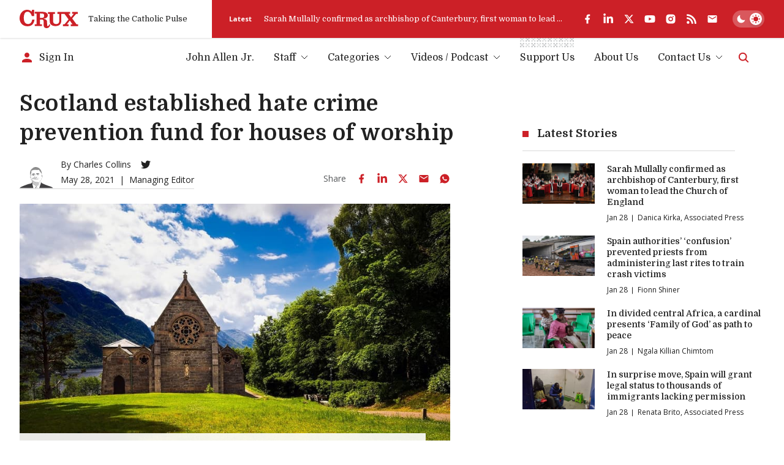

--- FILE ---
content_type: text/html; charset=utf-8
request_url: https://www.google.com/recaptcha/api2/aframe
body_size: 267
content:
<!DOCTYPE HTML><html><head><meta http-equiv="content-type" content="text/html; charset=UTF-8"></head><body><script nonce="iHk0EAjhSVzCd0YnpYaTLw">/** Anti-fraud and anti-abuse applications only. See google.com/recaptcha */ try{var clients={'sodar':'https://pagead2.googlesyndication.com/pagead/sodar?'};window.addEventListener("message",function(a){try{if(a.source===window.parent){var b=JSON.parse(a.data);var c=clients[b['id']];if(c){var d=document.createElement('img');d.src=c+b['params']+'&rc='+(localStorage.getItem("rc::a")?sessionStorage.getItem("rc::b"):"");window.document.body.appendChild(d);sessionStorage.setItem("rc::e",parseInt(sessionStorage.getItem("rc::e")||0)+1);localStorage.setItem("rc::h",'1769668353068');}}}catch(b){}});window.parent.postMessage("_grecaptcha_ready", "*");}catch(b){}</script></body></html>

--- FILE ---
content_type: text/css; charset=utf-8
request_url: https://cruxnow.com/_next/static/css/e82b03bc291cd5bd.css
body_size: 17762
content:
*,:after,:before{--tw-border-spacing-x:0;--tw-border-spacing-y:0;--tw-translate-x:0;--tw-translate-y:0;--tw-rotate:0;--tw-skew-x:0;--tw-skew-y:0;--tw-scale-x:1;--tw-scale-y:1;--tw-pan-x: ;--tw-pan-y: ;--tw-pinch-zoom: ;--tw-scroll-snap-strictness:proximity;--tw-gradient-from-position: ;--tw-gradient-via-position: ;--tw-gradient-to-position: ;--tw-ordinal: ;--tw-slashed-zero: ;--tw-numeric-figure: ;--tw-numeric-spacing: ;--tw-numeric-fraction: ;--tw-ring-inset: ;--tw-ring-offset-width:0px;--tw-ring-offset-color:#fff;--tw-ring-color:rgb(59 130 246/0.5);--tw-ring-offset-shadow:0 0 #0000;--tw-ring-shadow:0 0 #0000;--tw-shadow:0 0 #0000;--tw-shadow-colored:0 0 #0000;--tw-blur: ;--tw-brightness: ;--tw-contrast: ;--tw-grayscale: ;--tw-hue-rotate: ;--tw-invert: ;--tw-saturate: ;--tw-sepia: ;--tw-drop-shadow: ;--tw-backdrop-blur: ;--tw-backdrop-brightness: ;--tw-backdrop-contrast: ;--tw-backdrop-grayscale: ;--tw-backdrop-hue-rotate: ;--tw-backdrop-invert: ;--tw-backdrop-opacity: ;--tw-backdrop-saturate: ;--tw-backdrop-sepia: ;--tw-contain-size: ;--tw-contain-layout: ;--tw-contain-paint: ;--tw-contain-style: }::backdrop{--tw-border-spacing-x:0;--tw-border-spacing-y:0;--tw-translate-x:0;--tw-translate-y:0;--tw-rotate:0;--tw-skew-x:0;--tw-skew-y:0;--tw-scale-x:1;--tw-scale-y:1;--tw-pan-x: ;--tw-pan-y: ;--tw-pinch-zoom: ;--tw-scroll-snap-strictness:proximity;--tw-gradient-from-position: ;--tw-gradient-via-position: ;--tw-gradient-to-position: ;--tw-ordinal: ;--tw-slashed-zero: ;--tw-numeric-figure: ;--tw-numeric-spacing: ;--tw-numeric-fraction: ;--tw-ring-inset: ;--tw-ring-offset-width:0px;--tw-ring-offset-color:#fff;--tw-ring-color:rgb(59 130 246/0.5);--tw-ring-offset-shadow:0 0 #0000;--tw-ring-shadow:0 0 #0000;--tw-shadow:0 0 #0000;--tw-shadow-colored:0 0 #0000;--tw-blur: ;--tw-brightness: ;--tw-contrast: ;--tw-grayscale: ;--tw-hue-rotate: ;--tw-invert: ;--tw-saturate: ;--tw-sepia: ;--tw-drop-shadow: ;--tw-backdrop-blur: ;--tw-backdrop-brightness: ;--tw-backdrop-contrast: ;--tw-backdrop-grayscale: ;--tw-backdrop-hue-rotate: ;--tw-backdrop-invert: ;--tw-backdrop-opacity: ;--tw-backdrop-saturate: ;--tw-backdrop-sepia: ;--tw-contain-size: ;--tw-contain-layout: ;--tw-contain-paint: ;--tw-contain-style: }/*
! tailwindcss v3.4.15 | MIT License | https://tailwindcss.com
*/*,:after,:before{box-sizing:border-box;border:0 solid}:after,:before{--tw-content:""}:host,html{line-height:1.5;-webkit-text-size-adjust:100%;-moz-tab-size:4;-o-tab-size:4;tab-size:4;font-family:ui-sans-serif,system-ui,sans-serif,Apple Color Emoji,Segoe UI Emoji,Segoe UI Symbol,Noto Color Emoji;font-feature-settings:normal;font-variation-settings:normal;-webkit-tap-highlight-color:transparent}body{margin:0;line-height:inherit}hr{height:0;color:inherit;border-top-width:1px}abbr:where([title]){-webkit-text-decoration:underline dotted;text-decoration:underline dotted}h1,h2,h3,h4,h5,h6{font-size:inherit;font-weight:inherit}a{color:inherit;text-decoration:inherit}b,strong{font-weight:bolder}code,kbd,pre,samp{font-family:ui-monospace,SFMono-Regular,Menlo,Monaco,Consolas,Liberation Mono,Courier New,monospace;font-feature-settings:normal;font-variation-settings:normal;font-size:1em}small{font-size:80%}sub,sup{font-size:75%;line-height:0;position:relative;vertical-align:baseline}sub{bottom:-.25em}sup{top:-.5em}table{text-indent:0;border-color:inherit;border-collapse:collapse}button,input,optgroup,select,textarea{font-family:inherit;font-feature-settings:inherit;font-variation-settings:inherit;font-size:100%;font-weight:inherit;line-height:inherit;letter-spacing:inherit;color:inherit;margin:0;padding:0}button,select{text-transform:none}button,input:where([type=button]),input:where([type=reset]),input:where([type=submit]){-webkit-appearance:button;background-color:transparent;background-image:none}:-moz-focusring{outline:auto}:-moz-ui-invalid{box-shadow:none}progress{vertical-align:baseline}::-webkit-inner-spin-button,::-webkit-outer-spin-button{height:auto}[type=search]{-webkit-appearance:textfield;outline-offset:-2px}::-webkit-search-decoration{-webkit-appearance:none}::-webkit-file-upload-button{-webkit-appearance:button;font:inherit}summary{display:list-item}blockquote,dd,dl,fieldset,figure,h1,h2,h3,h4,h5,h6,hr,p,pre{margin:0}legend{padding:0}menu,ol,ul{list-style:none;margin:0;padding:0}dialog{padding:0}textarea{resize:vertical}input::-moz-placeholder,textarea::-moz-placeholder{opacity:1;color:#9ca3af}input::placeholder,textarea::placeholder{opacity:1;color:#9ca3af}[role=button],button{cursor:pointer}:disabled{cursor:default}audio,canvas,embed,iframe,img,object,svg,video{display:block;vertical-align:middle}img,video{max-width:100%;height:auto}[hidden]:where(:not([hidden=until-found])){display:none}.container{width:100%;margin-right:auto;margin-left:auto;padding-right:var(--container-margin);padding-left:var(--container-margin)}@media (min-width:100%){.container{max-width:100%}}[hidden]{display:none!important}@media (hover:hover){::-webkit-scrollbar{width:6px;height:6px;background-color:var(--color-card-bg)}::-webkit-scrollbar-track{box-shadow:inset 0 0 6px rgba(0,0,0,.3)}::-webkit-scrollbar-thumb{background-color:var(--color-p);border-radius:3px}::-webkit-scrollbar-thumb:hover{background-color:var(--color-accent)}}.h1,.h2,.h3,.h4,.h5,.h6,h1,h2,h3,h4,h5,h6{margin-top:0;margin-bottom:0;line-height:1.35;color:var(--color-h);font-family:var(--font-primary);word-break:break-word}.h1,h1{font-size:1.5rem;font-weight:700;letter-spacing:.015em}@media (min-width:768px){.h1,h1{font-size:1.75rem}}@media (min-width:1025px){.h1,h1{font-size:2.25rem}}@media (min-width:1750px){.h1,h1{font-size:2.5rem}}.h1:not(:last-child),h1:not(:last-child){margin-bottom:.625em}.h2,h2{font-size:var(--font-size-h2);font-weight:700}.h2:not(:last-child),h2:not(:last-child){margin-bottom:.75em}p+.h2,p+h2{margin-top:2em}.h3,h3{font-size:var(--font-size-h3);font-weight:var(--font-weight-h3)}.h3.secondary,h3.secondary{font-family:var(--font-secondary);font-weight:600}.h3.m-b,.h3:not(:last-child),h3.m-b,h3:not(:last-child){margin-bottom:1em}p+.h3,p+h3{margin-top:2em}.h4,h4{font-size:var(--font-size-h4);font-weight:var(--font-weight-h4)}.h4:not(:last-child),h4:not(:last-child){margin-bottom:1em}.h5,h5{font-size:var(--font-size-h5);font-weight:var(--font-weight-h5)}.h6,h6{font-size:var(--font-size-h6);font-weight:600}p{word-break:break-word;-webkit-hyphens:none;hyphens:none;line-height:1.5em;color:var(--color-p);margin:0}p:not(:last-child){margin-bottom:1.5rem}p.medium{font-weight:500}ol,ul{margin:0}ol:not(:last-child),ul:not(:last-child){margin-bottom:1.5em}ol li,ul li{line-height:1.5em}ol ol,ol ul,ul ol,ul ul{margin-top:0;margin-bottom:0}.small,small{font-size:var(--font-size-small)}a{text-decoration:none;color:var(--color-p);transition:color .3s ease}a:hover{color:var(--color-accent-light)}button{background:none;border:0;cursor:pointer;color:inherit}strong{font-weight:600}mark{background-color:var(--pink);color:var(--black)}blockquote{padding-top:1em;position:relative}blockquote:not(:last-child){margin-bottom:var(--p-spacing)}blockquote:before{content:"";position:absolute;top:0;left:0;width:calc(50% + 1.25rem);height:1px;background-color:var(--color-accent)}@media (min-width:768px){blockquote:before{width:calc(100% - 2.5em)}}blockquote.blockquote-inline{max-width:25rem}@media (min-width:640px){blockquote.blockquote-inline{width:50%}blockquote.blockquote-inline--right{float:right;margin-top:0;margin-left:1rem;margin-bottom:var(--p-spacing)}}@media (min-width:1025px){blockquote.blockquote-inline--right{margin-left:1.5rem}}blockquote>p{font-family:var(--font-primary);font-weight:700;font-size:var(--font-size-blockquote)}[type=search]{-webkit-appearance:none}[type=search]::-webkit-search-cancel-button{position:relative;right:0;-webkit-appearance:none;appearance:none;height:10px;width:10px;background-image:url("data:image/svg+xml,%3Csvg width='16' height='16' xmlns='http://www.w3.org/2000/svg'%3E%3Cpath d='M14.36 15.78L8 9.41l-6.36 6.37-1.42-1.42L6.59 8 .22 1.64 1.64.22 8 6.59 14.36.23l1.41 1.41L9.41 8l6.36 6.36z' fill='%23000'/%3E%3C/svg%3E");background-size:contain;opacity:.5;cursor:pointer;-webkit-transition-property:opacity;transition-property:opacity;transition-timing-function:cubic-bezier(.4,0,.2,1);transition-duration:.15s}[type=search]::-webkit-search-cancel-button:hover{opacity:1}[type=search]:not(:focus)::-webkit-search-cancel-button{opacity:0}[data-theme=dark] [type=search]::-webkit-search-cancel-button{background-image:url("data:image/svg+xml,%3Csvg width='16' height='16' xmlns='http://www.w3.org/2000/svg'%3E%3Cpath d='M14.36 15.78L8 9.41l-6.36 6.37-1.42-1.42L6.59 8 .22 1.64 1.64.22 8 6.59 14.36.23l1.41 1.41L9.41 8l6.36 6.36z' fill='%23fff'/%3E%3C/svg%3E")}textarea{height:11.25rem;resize:none}@media (min-width:768px){textarea{height:12.5rem}}fieldset{border:0;padding:0}select{-webkit-appearance:none;-moz-appearance:none;appearance:none;background-image:url("data:image/svg+xml,%3csvg xmlns='http://www.w3.org/2000/svg' viewBox='0 0 16 16'%3e%3cpath fill='none' stroke='%23000' stroke-linecap='round' stroke-linejoin='round' stroke-width='2' d='M2 5l6 6 6-6'/%3e%3c/svg%3e");background-position:right .75rem center;background-size:1rem .75rem;background-repeat:no-repeat}[data-theme=dark] select{background-image:url("data:image/svg+xml,%3csvg xmlns='http://www.w3.org/2000/svg' viewBox='0 0 16 16'%3e%3cpath fill='none' stroke='%23fff' stroke-linecap='round' stroke-linejoin='round' stroke-width='2' d='M2 5l6 6 6-6'/%3e%3c/svg%3e")}[type=radio]{position:relative;top:.25em;margin-right:.5em;display:inline-block;height:var(--input-radio-checkbox-size);width:var(--input-radio-checkbox-size);flex-shrink:0;-webkit-appearance:none;-moz-appearance:none;appearance:none;border-width:1px;border-color:var(--color-p-tint);background-color:transparent;background-position:50%;background-repeat:no-repeat;padding:0;color:var(--color-accent)}[type=radio][aria-invalid=true]{border-color:var(--color-error)}[type=radio]{background-size:.5rem .5rem;border-radius:50%}[type=radio]:checked{background-image:url("data:image/svg+xml,%3Csvg xmlns='http://www.w3.org/2000/svg' fill='none' viewBox='0 0 17 16'%3E%3Ccircle cx='8.509' cy='8' r='8' fill='%23cc2027'/%3E%3C/svg%3E")}[type=checkbox]{position:relative;top:.25em;margin-right:.5em;display:inline-block;height:var(--input-radio-checkbox-size);width:var(--input-radio-checkbox-size);flex-shrink:0;-webkit-appearance:none;-moz-appearance:none;appearance:none;border-width:1px;border-color:var(--color-p-tint);background-color:transparent;background-position:50%;background-repeat:no-repeat;padding:0;color:var(--color-accent)}[type=checkbox][aria-invalid=true]{border-color:var(--color-error)}[type=checkbox]{background-size:.75rem .75rem;border-radius:0}[type=checkbox]:checked{background-image:url("data:image/svg+xml,%3Csvg xmlns='http://www.w3.org/2000/svg' fill='none' viewBox='0 0 16 16'%3E%3Cpath fill='%23cc2027' d='M15.479 2.29a1.78 1.78 0 0 1 0 2.518l-8.901 8.901a1.78 1.78 0 0 1-2.518 0L.5 10.15A1.78 1.78 0 0 1 3.017 7.63l2.302 2.302 7.642-7.642a1.78 1.78 0 0 1 2.518 0Z'/%3E%3C/svg%3E")}.\!sr-only{position:absolute!important;width:1px!important;height:1px!important;padding:0!important;margin:-1px!important;overflow:hidden!important;clip:rect(0,0,0,0)!important;white-space:nowrap!important;border-width:0!important}.sr-only{position:absolute;width:1px;height:1px;padding:0;margin:-1px;overflow:hidden;clip:rect(0,0,0,0);white-space:nowrap;border-width:0}.pointer-events-none{pointer-events:none}.pointer-events-auto{pointer-events:auto}.visible{visibility:visible}.invisible{visibility:hidden}.static{position:static}.fixed{position:fixed}.absolute{position:absolute}.relative{position:relative}.sticky{position:sticky}.-bottom-12{bottom:-3rem}.-bottom-cta-content{bottom:calc(var(--cta-content-spacing) * -1)}.-left-0\.5{left:-.125rem}.-left-1\/2{left:-50%}.-left-1\/4{left:-25%}.-left-20{left:-5rem}.-left-4{left:-1rem}.-left-\[10\%\]{left:-10%}.-right-0\.5{right:-.125rem}.-right-20{right:-5rem}.-right-4{right:-1rem}.-right-container{right:calc(var(--container-margin) * -1)}.-top-4{top:-1rem}.-top-cta-content{top:calc(var(--cta-content-spacing) * -1)}.bottom-0{bottom:0}.bottom-4{bottom:1rem}.bottom-\[2\%\]{bottom:2%}.bottom-\[9px\]{bottom:9px}.left-0{left:0}.left-1{left:.25rem}.left-1\/2{left:50%}.left-3{left:.75rem}.left-4{left:1rem}.left-\[20\%\]{left:20%}.left-\[80\%\]{left:80%}.right-0{right:0}.right-10{right:2.5rem}.right-2{right:.5rem}.right-3{right:.75rem}.right-4{right:1rem}.right-\[5\%\]{right:5%}.right-\[55\%\]{right:55%}.top-0{top:0}.top-1{top:.25rem}.top-1\/2{top:50%}.top-1\/4{top:25%}.top-10{top:2.5rem}.top-2{top:.5rem}.top-4{top:1rem}.top-\[20\%\]{top:20%}.top-\[calc\(100\%\+1rem\)\]{top:calc(100% + 1rem)}.top-\[calc\(var\(--cta-content-spacing\)\*-1-3rem\)\]{top:calc(var(--cta-content-spacing) * -1 - 3rem)}.top-auto{top:auto}.top-full{top:100%}.-z-10{z-index:-10}.z-0{z-index:0}.z-10{z-index:10}.z-50{z-index:50}.z-\[1\]{z-index:1}.-order-1{order:-1}.col-span-12{grid-column:span 12/span 12}.col-span-full{grid-column:1/-1}.clear-both{clear:both}.-m-1{margin:-.25rem}.-m-1\.5{margin:-.375rem}.-m-2{margin:-.5rem}.-m-2\.5{margin:-.625rem}.-m-3{margin:-.75rem}.-m-\[var\(--form-field-gap\)\]{margin:calc(var(--form-field-gap) * -1)}.-m-\[var\(--post-inner-gap\)\]{margin:calc(var(--post-inner-gap) * -1)}.-m-post-grid-gap{margin:-.625rem}.m-0{margin:0}.m-2{margin:.5rem}.m-auto{margin:auto}.\!-mx-8{margin-left:-2rem!important;margin-right:-2rem!important}.\!-my-4{margin-top:-1rem!important;margin-bottom:-1rem!important}.-mx-1{margin-left:-.25rem;margin-right:-.25rem}.-mx-2{margin-left:-.5rem;margin-right:-.5rem}.-mx-2\.5{margin-left:-.625rem;margin-right:-.625rem}.-mx-3{margin-left:-.75rem;margin-right:-.75rem}.-mx-4{margin-left:-1rem;margin-right:-1rem}.-mx-6{margin-left:-1.5rem;margin-right:-1.5rem}.-mx-\[100\%\]{margin-left:-100%;margin-right:-100%}.-mx-\[var\(--radio-spacing-h\)\]{margin-left:calc(var(--radio-spacing-h) * -1);margin-right:calc(var(--radio-spacing-h) * -1)}.-mx-container{margin-left:calc(var(--container-margin) * -1);margin-right:calc(var(--container-margin) * -1)}.-mx-post-grid-gap{margin-left:-.625rem;margin-right:-.625rem}.-my-0\.5{margin-top:-.125rem;margin-bottom:-.125rem}.-my-2{margin-top:-.5rem;margin-bottom:-.5rem}.-my-2\.5{margin-top:-.625rem;margin-bottom:-.625rem}.-my-4{margin-top:-1rem;margin-bottom:-1rem}.-my-\[calc\(var\(--section-spacing\)\*0\.5\)\]{margin-top:calc(calc(var(--section-spacing) * .5) * -1);margin-bottom:calc(calc(var(--section-spacing) * .5) * -1)}.-my-\[var\(--menu-item-gap-vertical\)\]{margin-top:calc(var(--menu-item-gap-vertical) * -1);margin-bottom:calc(var(--menu-item-gap-vertical) * -1)}.mx-0{margin-left:0;margin-right:0}.mx-1{margin-left:.25rem;margin-right:.25rem}.mx-2\.5{margin-left:.625rem;margin-right:.625rem}.mx-3{margin-left:.75rem;margin-right:.75rem}.mx-6{margin-left:1.5rem;margin-right:1.5rem}.mx-\[calc\(var\(--theme-toggle-container-padding\)\*0\.5\)\]{margin-left:calc(var(--theme-toggle-container-padding) * .5);margin-right:calc(var(--theme-toggle-container-padding) * .5)}.mx-auto{margin-left:auto;margin-right:auto}.my-1{margin-top:.25rem;margin-bottom:.25rem}.my-10{margin-top:2.5rem;margin-bottom:2.5rem}.my-3{margin-top:.75rem;margin-bottom:.75rem}.my-section{margin-top:var(--section-spacing);margin-bottom:var(--section-spacing)}.\!mb-0{margin-bottom:0!important}.\!mb-\[0\.25em\]{margin-bottom:.25em!important}.\!mt-\[0\.3125rem\]{margin-top:.3125rem!important}.-mb-0\.5{margin-bottom:-.125rem}.-mb-3{margin-bottom:-.75rem}.-mb-cta-content{margin-bottom:calc(var(--cta-content-spacing) * -1)}.-ml-container{margin-left:calc(var(--container-margin) * -1)}.-mr-container{margin-right:calc(var(--container-margin) * -1)}.-mt-1\.5{margin-top:-.375rem}.-mt-2\.5{margin-top:-.625rem}.-mt-4{margin-top:-1rem}.-mt-6{margin-top:-1.5rem}.-mt-\[0\.6em\]{margin-top:-.6em}.-mt-\[225px\]{margin-top:-225px}.-mt-cta-content{margin-top:calc(var(--cta-content-spacing) * -1)}.mb-0{margin-bottom:0}.mb-1{margin-bottom:.25rem}.mb-1\.5{margin-bottom:.375rem}.mb-10{margin-bottom:2.5rem}.mb-2{margin-bottom:.5rem}.mb-2\.5{margin-bottom:.625rem}.mb-3{margin-bottom:.75rem}.mb-4{margin-bottom:1rem}.mb-5{margin-bottom:1.25rem}.mb-6{margin-bottom:1.5rem}.mb-7{margin-bottom:1.75rem}.mb-8{margin-bottom:2rem}.mb-\[0\.5em\]{margin-bottom:.5em}.mb-\[1em\]{margin-bottom:1em}.mb-\[calc\(var\(--form-field-gap\)\*2\)\]{margin-bottom:calc(var(--form-field-gap) * 2)}.mb-\[var\(--section-heading-spacing\)\]{margin-bottom:var(--section-heading-spacing)}.mb-\[var\(--section-heading-title-spacing\)\]{margin-bottom:var(--section-heading-title-spacing)}.mb-cta-content{margin-bottom:var(--cta-content-spacing)}.mb-post-grid-gap{margin-bottom:.625rem}.mb-section{margin-bottom:var(--section-spacing)}.ml-2{margin-left:.5rem}.ml-4{margin-left:1rem}.ml-\[15\%\]{margin-left:15%}.ml-\[16\.667\%\]{margin-left:16.667%}.ml-auto{margin-left:auto}.mr-0{margin-right:0}.mr-1{margin-right:.25rem}.mr-10{margin-right:2.5rem}.mr-2{margin-right:.5rem}.mr-2\.5{margin-right:.625rem}.mr-3{margin-right:.75rem}.mr-4{margin-right:1rem}.mr-6{margin-right:1.5rem}.mr-auto{margin-right:auto}.mt-10{margin-top:2.5rem}.mt-2{margin-top:.5rem}.mt-2\.5{margin-top:.625rem}.mt-3{margin-top:.75rem}.mt-4{margin-top:1rem}.mt-5{margin-top:1.25rem}.mt-6{margin-top:1.5rem}.mt-section{margin-top:var(--section-spacing)}.line-clamp-4{overflow:hidden;display:-webkit-box;-webkit-box-orient:vertical;-webkit-line-clamp:4}.block{display:block}.\!inline-block{display:inline-block!important}.inline-block{display:inline-block}.inline{display:inline}.flex{display:flex}.inline-flex{display:inline-flex}.table{display:table}.grid{display:grid}.hidden{display:none}.aspect-\[5\/4\]{aspect-ratio:5/4}.\!h-5{height:1.25rem!important}.h-0{height:0}.h-0\.5{height:.125rem}.h-1\/2{height:50%}.h-10{height:2.5rem}.h-11{height:2.75rem}.h-12{height:3rem}.h-14{height:3.5rem}.h-16{height:4rem}.h-2\.5{height:.625rem}.h-20{height:5rem}.h-28{height:7rem}.h-3{height:.75rem}.h-4{height:1rem}.h-5{height:1.25rem}.h-5\/6{height:83.333333%}.h-52{height:13rem}.h-6{height:1.5rem}.h-7{height:1.75rem}.h-8{height:2rem}.h-\[1\.25rem\]{height:1.25rem}.h-\[1\.375rem\]{height:1.375rem}.h-\[1\.5em\]{height:1.5em}.h-\[1\.875rem\]{height:1.875rem}.h-\[110\%\]{height:110%}.h-\[20\%\]{height:20%}.h-\[250px\]{height:250px}.h-\[2px\]{height:2px}.h-\[380px\]{height:380px}.h-\[4\.5rem\]{height:4.5rem}.h-\[5\.4275rem\]{height:5.4275rem}.h-\[500px\]{height:500px}.h-\[50px\]{height:50px}.h-\[calc\(100\%\+var\(--cta-content-spacing\)\)\]{height:calc(100% + var(--cta-content-spacing))}.h-\[calc\(100\%\+var\(--cta-content-spacing\)\*2\)\]{height:calc(100% + var(--cta-content-spacing) * 2)}.h-\[calc\(100\%-1rem\)\]{height:calc(100% - 1rem)}.h-\[calc\(100\%-4rem\)\]{height:calc(100% - 4rem)}.h-\[var\(--theme-toggle-circle-width\)\]{height:var(--theme-toggle-circle-width)}.h-auto{height:auto}.h-full{height:100%}.max-h-\[1\.25rem\]{max-height:1.25rem}.max-h-\[2\.5rem\]{max-height:2.5rem}.max-h-\[40\%\]{max-height:40%}.max-h-\[80vh\]{max-height:80vh}.max-h-\[calc\(100\%\+\(var\(--cta-content-spacing\)\*2\)\)\]{max-height:calc(100% + (var(--cta-content-spacing) * 2))}.max-h-full{max-height:100%}.min-h-\[1\.25rem\]{min-height:1.25rem}.min-h-\[3rem\]{min-height:3rem}.min-h-screen{min-height:100vh}.\!w-5{width:1.25rem!important}.w-1\/2{width:50%}.w-10{width:2.5rem}.w-10\/12{width:83.333333%}.w-12{width:3rem}.w-16{width:4rem}.w-2{width:.5rem}.w-2\.5{width:.625rem}.w-2\/3{width:66.666667%}.w-2\/5{width:40%}.w-20{width:5rem}.w-24{width:6rem}.w-28{width:7rem}.w-3{width:.75rem}.w-3\/4{width:75%}.w-32{width:8rem}.w-4{width:1rem}.w-4\/5{width:80%}.w-40{width:10rem}.w-48{width:12rem}.w-5{width:1.25rem}.w-52{width:13rem}.w-6{width:1.5rem}.w-64{width:16rem}.w-7{width:1.75rem}.w-72{width:18rem}.w-8{width:2rem}.w-80{width:20rem}.w-\[1\.25rem\]{width:1.25rem}.w-\[10\%\]{width:10%}.w-\[150\%\]{width:150%}.w-\[16\.25rem\]{width:16.25rem}.w-\[165\%\]{width:165%}.w-\[170\%\]{width:170%}.w-\[1em\]{width:1em}.w-\[200\%\]{width:200%}.w-\[30\%\]{width:30%}.w-\[300px\]{width:300px}.w-\[4\.5rem\]{width:4.5rem}.w-\[400px\]{width:400px}.w-\[45\%\]{width:45%}.w-\[55px\]{width:55px}.w-\[7\%\]{width:7%}.w-\[7\.5rem\]{width:7.5rem}.w-\[calc\(100\%\+var\(--container-padding\)\)\]{width:calc(100% + var(--container-padding))}.w-\[var\(--podcast-tiles-width\)\]{width:var(--podcast-tiles-width)}.w-\[var\(--posts-grid-item-width\)\]{width:var(--posts-grid-item-width)}.w-\[var\(--theme-toggle-circle-width\)\]{width:var(--theme-toggle-circle-width)}.w-\[var\(--theme-toggle-container-width\)\]{width:var(--theme-toggle-container-width)}.w-auto{width:auto}.w-full{width:100%}.min-w-\[1\.25rem\]{min-width:1.25rem}.min-w-\[13rem\]{min-width:13rem}.min-w-\[1em\]{min-width:1em}.min-w-\[8rem\]{min-width:8rem}.min-w-\[var\(--theme-toggle-container-width\)\]{min-width:var(--theme-toggle-container-width)}.max-w-2xl{max-width:42rem}.max-w-3xl{max-width:48rem}.max-w-5xl{max-width:64rem}.max-w-6xl{max-width:72rem}.max-w-\[1\.5rem\]{max-width:1.5rem}.max-w-\[10rem\]{max-width:10rem}.max-w-\[12rem\]{max-width:12rem}.max-w-\[14rem\]{max-width:14rem}.max-w-\[22rem\]{max-width:22rem}.max-w-\[27\.5rem\]{max-width:27.5rem}.max-w-\[45ch\]{max-width:45ch}.max-w-\[691px\]{max-width:691px}.max-w-\[6rem\]{max-width:6rem}.max-w-\[90\%\]{max-width:90%}.max-w-\[calc\(100\%-6rem\)\]{max-width:calc(100% - 6rem)}.max-w-full{max-width:100%}.max-w-lg{max-width:32rem}.max-w-md{max-width:28rem}.max-w-none{max-width:none}.max-w-prose{max-width:65ch}.max-w-sm{max-width:24rem}.max-w-xl{max-width:36rem}.max-w-xs{max-width:20rem}.flex-1{flex:1 1 0%}.flex-auto{flex:1 1 auto}.flex-shrink-0{flex-shrink:0}.shrink{flex-shrink:1}.shrink-0{flex-shrink:0}.grow{flex-grow:1}.basis-1\/2{flex-basis:50%}.basis-1\/3{flex-basis:33.333333%}.basis-2\/3{flex-basis:66.666667%}.basis-full{flex-basis:100%}.origin-top-left{transform-origin:top left}.-translate-x-1\/2{--tw-translate-x:-50%}.-translate-x-1\/2,.-translate-x-full{transform:translate(var(--tw-translate-x),var(--tw-translate-y)) rotate(var(--tw-rotate)) skewX(var(--tw-skew-x)) skewY(var(--tw-skew-y)) scaleX(var(--tw-scale-x)) scaleY(var(--tw-scale-y))}.-translate-x-full{--tw-translate-x:-100%}.-translate-y-1\/2{--tw-translate-y:-50%}.-translate-y-1\/2,.-translate-y-2{transform:translate(var(--tw-translate-x),var(--tw-translate-y)) rotate(var(--tw-rotate)) skewX(var(--tw-skew-x)) skewY(var(--tw-skew-y)) scaleX(var(--tw-scale-x)) scaleY(var(--tw-scale-y))}.-translate-y-2{--tw-translate-y:-0.5rem}.-translate-y-\[20\%\]{--tw-translate-y:-20%}.-translate-y-\[20\%\],.-translate-y-full{transform:translate(var(--tw-translate-x),var(--tw-translate-y)) rotate(var(--tw-rotate)) skewX(var(--tw-skew-x)) skewY(var(--tw-skew-y)) scaleX(var(--tw-scale-x)) scaleY(var(--tw-scale-y))}.-translate-y-full{--tw-translate-y:-100%}.translate-x-0{--tw-translate-x:0px}.translate-x-0,.translate-x-0\.5{transform:translate(var(--tw-translate-x),var(--tw-translate-y)) rotate(var(--tw-rotate)) skewX(var(--tw-skew-x)) skewY(var(--tw-skew-y)) scaleX(var(--tw-scale-x)) scaleY(var(--tw-scale-y))}.translate-x-0\.5{--tw-translate-x:0.125rem}.translate-x-1\/4{--tw-translate-x:25%}.translate-x-1\/4,.translate-x-2{transform:translate(var(--tw-translate-x),var(--tw-translate-y)) rotate(var(--tw-rotate)) skewX(var(--tw-skew-x)) skewY(var(--tw-skew-y)) scaleX(var(--tw-scale-x)) scaleY(var(--tw-scale-y))}.translate-x-2{--tw-translate-x:0.5rem}.translate-x-\[60\%\]{--tw-translate-x:60%}.translate-x-\[60\%\],.translate-x-\[calc\(var\(--theme-toggle-container-width\)-var\(--theme-toggle-container-padding\)\*2-var\(--theme-toggle-circle-width\)\)\]{transform:translate(var(--tw-translate-x),var(--tw-translate-y)) rotate(var(--tw-rotate)) skewX(var(--tw-skew-x)) skewY(var(--tw-skew-y)) scaleX(var(--tw-scale-x)) scaleY(var(--tw-scale-y))}.translate-x-\[calc\(var\(--theme-toggle-container-width\)-var\(--theme-toggle-container-padding\)\*2-var\(--theme-toggle-circle-width\)\)\]{--tw-translate-x:calc(var(--theme-toggle-container-width) - var(--theme-toggle-container-padding) * 2 - var(--theme-toggle-circle-width))}.translate-y-0{--tw-translate-y:0px}.translate-y-0,.translate-y-full{transform:translate(var(--tw-translate-x),var(--tw-translate-y)) rotate(var(--tw-rotate)) skewX(var(--tw-skew-x)) skewY(var(--tw-skew-y)) scaleX(var(--tw-scale-x)) scaleY(var(--tw-scale-y))}.translate-y-full{--tw-translate-y:100%}.rotate-180{--tw-rotate:180deg}.rotate-180,.rotate-45{transform:translate(var(--tw-translate-x),var(--tw-translate-y)) rotate(var(--tw-rotate)) skewX(var(--tw-skew-x)) skewY(var(--tw-skew-y)) scaleX(var(--tw-scale-x)) scaleY(var(--tw-scale-y))}.rotate-45{--tw-rotate:45deg}.rotate-90{--tw-rotate:90deg}.rotate-90,.scale-100{transform:translate(var(--tw-translate-x),var(--tw-translate-y)) rotate(var(--tw-rotate)) skewX(var(--tw-skew-x)) skewY(var(--tw-skew-y)) scaleX(var(--tw-scale-x)) scaleY(var(--tw-scale-y))}.scale-100{--tw-scale-x:1;--tw-scale-y:1}.scale-75{--tw-scale-x:.75;--tw-scale-y:.75}.scale-75,.scale-95{transform:translate(var(--tw-translate-x),var(--tw-translate-y)) rotate(var(--tw-rotate)) skewX(var(--tw-skew-x)) skewY(var(--tw-skew-y)) scaleX(var(--tw-scale-x)) scaleY(var(--tw-scale-y))}.scale-95{--tw-scale-x:.95;--tw-scale-y:.95}.-scale-x-100{--tw-scale-x:-1}.-scale-x-100,.transform{transform:translate(var(--tw-translate-x),var(--tw-translate-y)) rotate(var(--tw-rotate)) skewX(var(--tw-skew-x)) skewY(var(--tw-skew-y)) scaleX(var(--tw-scale-x)) scaleY(var(--tw-scale-y))}@keyframes spin{to{transform:rotate(1turn)}}.animate-spin{animation:spin 1s linear infinite}@keyframes toast-bar-exit{0%{transform:translateZ(-1px) scale(1);opacity:1}to{transform:translate3d(0,calc(var(--factor) * -150%),-1px) scale(.6);opacity:0}}.animate-toast-bar-exit{animation:toast-bar-exit .4s cubic-bezier(.06,.71,.55,1) forwards}@keyframes toast-circle{0%{transform:scale(0) rotate(45deg);opacity:0}to{transform:scale(1) rotate(45deg);opacity:1}}.animate-toast-circle{animation:toast-circle .3s cubic-bezier(.175,.885,.32,1.275) .1s forwards}@keyframes toast-enter{0%{opacity:.4;transform:scale(.75)}to{opacity:1;transform:scale(1)}}.animate-toast-enter{animation:toast-enter .3s cubic-bezier(.175,.885,.32,1.275) .12s forwards}@keyframes toast-error-first-line{0%{transform:scale(0);opacity:0}to{transform:scale(1);opacity:1}}.animate-toast-error-first-line{animation:toast-error-first-line .15s ease-out .15s forwards}@keyframes toast-error-second-line{0%{transform:scale(0) rotate(90deg);opacity:0}to{transform:scale(1) rotate(90deg);opacity:1}}.animate-toast-error-second-line{animation:toast-error-second-line .15s ease-out .18s forwards}.cursor-auto{cursor:auto}.cursor-pointer{cursor:pointer}.select-none{-webkit-user-select:none;-moz-user-select:none;user-select:none}.snap-x{scroll-snap-type:x var(--tw-scroll-snap-strictness)}.snap-mandatory{--tw-scroll-snap-strictness:mandatory}.snap-start{scroll-snap-align:start}.columns-2{-moz-columns:2;column-count:2}.grid-cols-12{grid-template-columns:repeat(12,minmax(0,1fr))}.flex-row{flex-direction:row}.flex-col{flex-direction:column}.flex-col-reverse{flex-direction:column-reverse}.flex-wrap{flex-wrap:wrap}.flex-nowrap{flex-wrap:nowrap}.items-start{align-items:flex-start}.items-end{align-items:flex-end}.items-center{align-items:center}.items-stretch{align-items:stretch}.justify-start{justify-content:flex-start}.justify-end{justify-content:flex-end}.justify-center{justify-content:center}.justify-between{justify-content:space-between}.gap-4{gap:1rem}.gap-6{gap:1.5rem}.gap-x-12{-moz-column-gap:3rem;column-gap:3rem}.gap-x-4{-moz-column-gap:1rem;column-gap:1rem}.gap-y-section{row-gap:var(--section-spacing)}.self-center{align-self:center}.overflow-auto{overflow:auto}.overflow-hidden{overflow:hidden}.overflow-visible{overflow:visible}.truncate{overflow:hidden;white-space:nowrap}.overflow-ellipsis,.truncate{text-overflow:ellipsis}.whitespace-nowrap{white-space:nowrap}.whitespace-pre-line{white-space:pre-line}.break-normal{overflow-wrap:normal;word-break:normal}.rounded{border-radius:.25rem}.rounded-2xl{border-radius:1rem}.rounded-full{border-radius:9999px}.rounded-lg{border-radius:.5rem}.rounded-md{border-radius:.375rem}.rounded-none{border-radius:0}.rounded-sm{border-radius:.125rem}.rounded-xl{border-radius:.75rem}.border{border-width:1px}.border-0{border-width:0}.border-2{border-width:2px}.border-8{border-width:8px}.\!border-b-0{border-bottom-width:0!important}.\!border-l-0{border-left-width:0!important}.\!border-r-0{border-right-width:0!important}.\!border-t-0{border-top-width:0!important}.border-b{border-bottom-width:1px}.border-b-0{border-bottom-width:0}.border-b-2{border-bottom-width:2px}.border-b-4{border-bottom-width:4px}.border-l-0{border-left-width:0}.border-l-2{border-left-width:2px}.border-l-4{border-left-width:4px}.border-r-0{border-right-width:0}.border-r-2{border-right-width:2px}.border-t{border-top-width:1px}.border-t-0{border-top-width:0}.border-t-4{border-top-width:4px}.border-solid{border-style:solid}.border-\[var\(--loader-icon-secondary\)\]{border-color:var(--loader-icon-secondary)}.border-accent{border-color:var(--color-accent)}.border-bg{border-color:var(--color-bg)}.border-bg-shade{border-color:var(--color-bg-shade)}.border-bg-shade-2{border-color:var(--color-bg-shade-2)}.border-card-bg{border-color:var(--color-card-bg)}.border-error{border-color:var(--color-error)}.border-input-bg{border-color:var(--color-input-bg)}.border-p{border-color:var(--color-p)}.border-red{border-color:var(--red)}.border-success{border-color:var(--color-success)}.border-warning{border-color:var(--color-warning)}.border-b-bg-shade-2{border-bottom-color:var(--color-bg-shade-2)}.border-l-accent{border-left-color:var(--color-accent)}.border-l-white{border-left-color:var(--white)}.border-r-\[var\(--loading-icon-primary\)\]{border-right-color:var(--loading-icon-primary)}.border-r-logo{border-right-color:var(--color-logo)}.\!bg-transparent{background-color:transparent!important}.bg-\[hsla\(var\(--color-p-hsl\)\2c 0\.25\)\]{background-color:hsla(var(--color-p-hsl),.25)}.bg-\[hsla\(var\(--light-grey-hsl\)\2c 0\.95\)\]{background-color:hsla(var(--light-grey-hsl),.95)}.bg-\[var\(--checkmark-icon-primary\)\]{background-color:var(--checkmark-icon-primary)}.bg-\[var\(--error-icon-primary\)\]{background-color:var(--error-icon-primary)}.bg-\[var\(--error-icon-secondary\)\]{background-color:var(--error-icon-secondary)}.bg-\[var\(--item-bg-color\)\]{background-color:var(--item-bg-color)}.bg-accent{background-color:var(--color-accent)}.bg-bg{background-color:var(--color-bg)}.bg-bg-img{background-color:var(--color-bg-img)}.bg-bg-shade{background-color:var(--color-bg-shade)}.bg-bg-shade-2{background-color:var(--color-bg-shade-2)}.bg-bg\/90{background-color:hsla(var(--color-bg-hsl),.9)}.bg-black{background-color:var(--black)}.bg-card-bg{background-color:var(--color-card-bg)}.bg-input-bg{background-color:var(--color-input-bg)}.bg-light-grey{background-color:var(--light-grey)}.bg-p{background-color:var(--color-p)}.bg-red{background-color:var(--red)}.bg-transparent{background-color:transparent}.bg-white{background-color:var(--white)}.bg-x-light-grey{background-color:var(--x-light-grey)}.bg-gradient-to-l{background-image:linear-gradient(to left,var(--tw-gradient-stops))}.bg-gradient-to-r{background-image:linear-gradient(to right,var(--tw-gradient-stops))}.from-\[hsla\(var\(--color-bg-hsl\)\2c 1\)\]{--tw-gradient-from:hsla(var(--color-bg-hsl),1) var(--tw-gradient-from-position);--tw-gradient-to:hsla(var(--color-bg-hsl),0) var(--tw-gradient-to-position);--tw-gradient-stops:var(--tw-gradient-from),var(--tw-gradient-to)}.to-\[hsla\(var\(--color-bg-hsl\)\2c 0\)\]{--tw-gradient-to:hsla(var(--color-bg-hsl),0) var(--tw-gradient-to-position)}.object-contain{-o-object-fit:contain;object-fit:contain}.object-cover{-o-object-fit:cover;object-fit:cover}.object-\[0\%_5\%\]{-o-object-position:0 5%;object-position:0 5%}.object-bottom{-o-object-position:bottom;object-position:bottom}.object-right{-o-object-position:right;object-position:right}.p-0{padding:0}.p-1{padding:.25rem}.p-1\.5{padding:.375rem}.p-12{padding:3rem}.p-2{padding:.5rem}.p-2\.5{padding:.625rem}.p-3{padding:.75rem}.p-4{padding:1rem}.p-5{padding:1.25rem}.p-6{padding:1.5rem}.p-\[var\(--form-field-gap\)\]{padding:var(--form-field-gap)}.p-\[var\(--modal-padding\)\]{padding:var(--modal-padding)}.p-\[var\(--post-inner-gap\)\]{padding:var(--post-inner-gap)}.p-\[var\(--theme-toggle-container-padding\)\]{padding:var(--theme-toggle-container-padding)}.p-post-grid-gap{padding:.625rem}.\!py-2{padding-top:.5rem!important;padding-bottom:.5rem!important}.px-0{padding-left:0;padding-right:0}.px-1{padding-left:.25rem;padding-right:.25rem}.px-2{padding-left:.5rem;padding-right:.5rem}.px-2\.5{padding-left:.625rem;padding-right:.625rem}.px-3{padding-left:.75rem;padding-right:.75rem}.px-4{padding-left:1rem;padding-right:1rem}.px-5{padding-left:1.25rem;padding-right:1.25rem}.px-6{padding-left:1.5rem;padding-right:1.5rem}.px-8{padding-left:2rem;padding-right:2rem}.px-\[100\%\]{padding-left:100%;padding-right:100%}.px-\[var\(--radio-spacing-h\)\]{padding-left:var(--radio-spacing-h);padding-right:var(--radio-spacing-h)}.px-container{padding-left:var(--container-margin);padding-right:var(--container-margin)}.px-post-grid-gap{padding-left:.625rem;padding-right:.625rem}.py-0{padding-top:0;padding-bottom:0}.py-0\.5{padding-top:.125rem;padding-bottom:.125rem}.py-1{padding-top:.25rem;padding-bottom:.25rem}.py-12{padding-top:3rem;padding-bottom:3rem}.py-16{padding-top:4rem;padding-bottom:4rem}.py-2{padding-top:.5rem;padding-bottom:.5rem}.py-2\.5{padding-top:.625rem;padding-bottom:.625rem}.py-3{padding-top:.75rem;padding-bottom:.75rem}.py-4{padding-top:1rem;padding-bottom:1rem}.py-5{padding-top:1.25rem;padding-bottom:1.25rem}.py-6{padding-top:1.5rem;padding-bottom:1.5rem}.py-7{padding-top:1.75rem;padding-bottom:1.75rem}.py-8{padding-top:2rem;padding-bottom:2rem}.py-\[0\.125rem\]{padding-top:.125rem;padding-bottom:.125rem}.py-\[0\.625rem\]{padding-top:.625rem;padding-bottom:.625rem}.py-\[calc\(var\(--section-spacing\)\*0\.5\)\]{padding-top:calc(var(--section-spacing) * .5);padding-bottom:calc(var(--section-spacing) * .5)}.py-\[calc\(var\(--theme-toggle-container-padding\)\*0\.5\)\]{padding-top:calc(var(--theme-toggle-container-padding) * .5);padding-bottom:calc(var(--theme-toggle-container-padding) * .5)}.py-\[var\(--form-field-gap\)\]{padding-top:var(--form-field-gap);padding-bottom:var(--form-field-gap)}.py-\[var\(--menu-item-gap-vertical\)\]{padding-top:var(--menu-item-gap-vertical);padding-bottom:var(--menu-item-gap-vertical)}.py-\[var\(--menu-wrapper-spacing\)\]{padding-top:var(--menu-wrapper-spacing);padding-bottom:var(--menu-wrapper-spacing)}.py-cta-content{padding-top:var(--cta-content-spacing);padding-bottom:var(--cta-content-spacing)}.\!pb-0{padding-bottom:0!important}.\!pl-0{padding-left:0!important}.\!pr-\[2\.25rem\]{padding-right:2.25rem!important}.pb-0{padding-bottom:0}.pb-0\.5{padding-bottom:.125rem}.pb-1{padding-bottom:.25rem}.pb-14{padding-bottom:3.5rem}.pb-16{padding-bottom:4rem}.pb-2{padding-bottom:.5rem}.pb-2\.5{padding-bottom:.625rem}.pb-3{padding-bottom:.75rem}.pb-4{padding-bottom:1rem}.pb-5{padding-bottom:1.25rem}.pb-6{padding-bottom:1.5rem}.pb-8{padding-bottom:2rem}.pb-\[100\%\]{padding-bottom:100%}.pb-\[125\%\]{padding-bottom:125%}.pb-\[150\%\]{padding-bottom:150%}.pb-\[51\.4\%\]{padding-bottom:51.4%}.pb-\[52\.65\%\]{padding-bottom:52.65%}.pb-\[56\.25\%\]{padding-bottom:56.25%}.pb-\[59\%\]{padding-bottom:59%}.pb-\[66\%\]{padding-bottom:66%}.pb-\[68\%\]{padding-bottom:68%}.pb-\[80\%\]{padding-bottom:80%}.pb-\[86\.62\%\]{padding-bottom:86.62%}.pb-\[calc\(var\(--cta-content-spacing\)\*2\)\]{padding-bottom:calc(var(--cta-content-spacing) * 2)}.pb-section{padding-bottom:var(--section-spacing)}.pl-0{padding-left:0}.pl-1{padding-left:.25rem}.pl-3{padding-left:.75rem}.pl-4{padding-left:1rem}.pl-6{padding-left:1.5rem}.pl-8{padding-left:2rem}.pl-\[50\%\]{padding-left:50%}.pl-container{padding-left:var(--container-margin)}.pr-10{padding-right:2.5rem}.pr-12{padding-right:3rem}.pr-2{padding-right:.5rem}.pr-3{padding-right:.75rem}.pr-4{padding-right:1rem}.pr-6{padding-right:1.5rem}.pr-\[16\.667\%\]{padding-right:16.667%}.pr-container{padding-right:var(--container-margin)}.pt-0{padding-top:0}.pt-16{padding-top:4rem}.pt-2{padding-top:.5rem}.pt-3{padding-top:.75rem}.pt-4{padding-top:1rem}.pt-6{padding-top:1.5rem}.pt-\[200px\]{padding-top:200px}.pt-\[60px\]{padding-top:60px}.pt-\[var\(--form-field-gap\)\]{padding-top:var(--form-field-gap)}.pt-\[var\(--modal-padding\)\]{padding-top:var(--modal-padding)}.pt-cta-content{padding-top:var(--cta-content-spacing)}.text-left{text-align:left}.text-center{text-align:center}.text-right{text-align:right}.align-middle{vertical-align:middle}.font-primary{font-family:var(--font-primary)}.font-secondary{font-family:var(--font-secondary)}.\!text-\[0\.875rem\]{font-size:.875rem!important}.text-\[0\.5rem\]{font-size:.5rem}.text-\[0\.6875rem\]{font-size:.6875rem}.text-\[0\.75rem\]{font-size:.75rem}.text-\[0\.8rem\]{font-size:.8rem}.text-\[2em\]{font-size:2em}.text-\[3\.5rem\]{font-size:3.5rem}.text-base{font-size:1rem}.text-header-sm{font-size:var(--font-size-header-small)}.text-heading-2{font-size:var(--font-size-h2)}.text-heading-3{font-size:var(--font-size-h3)}.text-heading-4{font-size:var(--font-size-h4)}.text-heading-5{font-size:var(--font-size-h5)}.text-heading-6{font-size:var(--font-size-h6)}.text-menu-item{font-size:var(--font-size-menu-item)}.text-sm{font-size:var(--font-size-small)}.text-sm-alt{font-size:var(--font-size-small-alt)}.font-bold{font-weight:700}.font-medium{font-weight:500}.font-normal{font-weight:400}.font-semibold{font-weight:600}.uppercase{text-transform:uppercase}.lowercase{text-transform:lowercase}.capitalize{text-transform:capitalize}.italic{font-style:italic}.leading-\[0\.5\]{line-height:.5}.leading-normal{line-height:1.5}.leading-snug{line-height:1.375}.leading-tight{line-height:1.25}.tracking-wide{letter-spacing:.025em}.text-\[\#363636\]{--tw-text-opacity:1;color:rgb(54 54 54/var(--tw-text-opacity,1))}.text-\[inherit\]{color:inherit}.text-\[var\(--color-p-tint\)\]{color:var(--color-p-tint)}.text-\[var\(--white\)\]{color:var(--white)}.text-accent{color:var(--color-accent)}.text-accent-light{color:var(--color-accent-light)}.text-bg{color:var(--color-bg)}.text-bg-shade-2{color:var(--color-bg-shade-2)}.text-error{color:var(--color-error)}.text-logo{color:var(--color-logo)}.text-medium-dark-grey{color:var(--medium-dark-grey)}.text-medium-grey{color:var(--medium-grey)}.text-medium-light-grey{color:var(--medium-light-grey)}.text-p{color:var(--color-p)}.text-p-tint{color:var(--color-p-tint)}.text-red{color:var(--red)}.text-success{color:var(--color-success)}.text-warning{color:var(--color-warning)}.text-white{color:var(--white)}.underline{text-decoration-line:underline}.no-underline{text-decoration-line:none}.antialiased{-webkit-font-smoothing:antialiased;-moz-osx-font-smoothing:grayscale}.opacity-0{opacity:0}.opacity-10{opacity:.1}.opacity-100{opacity:1}.opacity-40{opacity:.4}.opacity-50{opacity:.5}.opacity-60{opacity:.6}.opacity-70{opacity:.7}.opacity-75{opacity:.75}.opacity-80{opacity:.8}.\!shadow-none{--tw-shadow:0 0 #0000!important;--tw-shadow-colored:0 0 #0000!important;box-shadow:var(--tw-ring-offset-shadow,0 0 #0000),var(--tw-ring-shadow,0 0 #0000),var(--tw-shadow)!important}.shadow{--tw-shadow:0 1px 3px 0 rgb(0 0 0/0.1),0 1px 2px -1px rgb(0 0 0/0.1);--tw-shadow-colored:0 1px 3px 0 var(--tw-shadow-color),0 1px 2px -1px var(--tw-shadow-color)}.shadow,.shadow-lg{box-shadow:var(--tw-ring-offset-shadow,0 0 #0000),var(--tw-ring-shadow,0 0 #0000),var(--tw-shadow)}.shadow-lg{--tw-shadow:0 10px 15px -3px rgb(0 0 0/0.1),0 4px 6px -4px rgb(0 0 0/0.1);--tw-shadow-colored:0 10px 15px -3px var(--tw-shadow-color),0 4px 6px -4px var(--tw-shadow-color)}.shadow-md{--tw-shadow:0 4px 6px -1px rgb(0 0 0/0.1),0 2px 4px -2px rgb(0 0 0/0.1);--tw-shadow-colored:0 4px 6px -1px var(--tw-shadow-color),0 2px 4px -2px var(--tw-shadow-color);box-shadow:var(--tw-ring-offset-shadow,0 0 #0000),var(--tw-ring-shadow,0 0 #0000),var(--tw-shadow)}.ring-accent-light{--tw-ring-color:var(--color-accent-light)}.ring-offset-2{--tw-ring-offset-width:2px}.ring-offset-red{--tw-ring-offset-color:var(--red)}.blur{--tw-blur:blur(8px)}.blur,.grayscale{filter:var(--tw-blur) var(--tw-brightness) var(--tw-contrast) var(--tw-grayscale) var(--tw-hue-rotate) var(--tw-invert) var(--tw-saturate) var(--tw-sepia) var(--tw-drop-shadow)}.grayscale{--tw-grayscale:grayscale(100%)}.invert-0{--tw-invert:invert(0)}.filter,.invert-0{filter:var(--tw-blur) var(--tw-brightness) var(--tw-contrast) var(--tw-grayscale) var(--tw-hue-rotate) var(--tw-invert) var(--tw-saturate) var(--tw-sepia) var(--tw-drop-shadow)}.backdrop-blur-md{--tw-backdrop-blur:blur(12px);-webkit-backdrop-filter:var(--tw-backdrop-blur) var(--tw-backdrop-brightness) var(--tw-backdrop-contrast) var(--tw-backdrop-grayscale) var(--tw-backdrop-hue-rotate) var(--tw-backdrop-invert) var(--tw-backdrop-opacity) var(--tw-backdrop-saturate) var(--tw-backdrop-sepia);backdrop-filter:var(--tw-backdrop-blur) var(--tw-backdrop-brightness) var(--tw-backdrop-contrast) var(--tw-backdrop-grayscale) var(--tw-backdrop-hue-rotate) var(--tw-backdrop-invert) var(--tw-backdrop-opacity) var(--tw-backdrop-saturate) var(--tw-backdrop-sepia)}.transition{transition-property:color,background-color,border-color,text-decoration-color,fill,stroke,opacity,box-shadow,transform,filter,-webkit-backdrop-filter;transition-property:color,background-color,border-color,text-decoration-color,fill,stroke,opacity,box-shadow,transform,filter,backdrop-filter;transition-property:color,background-color,border-color,text-decoration-color,fill,stroke,opacity,box-shadow,transform,filter,backdrop-filter,-webkit-backdrop-filter;transition-timing-function:cubic-bezier(.4,0,.2,1);transition-duration:.15s}.transition-\[filter\]{transition-property:filter;transition-timing-function:cubic-bezier(.4,0,.2,1);transition-duration:.15s}.transition-all{transition-property:all;transition-timing-function:cubic-bezier(.4,0,.2,1);transition-duration:.15s}.transition-colors{transition-property:color,background-color,border-color,text-decoration-color,fill,stroke;transition-timing-function:cubic-bezier(.4,0,.2,1);transition-duration:.15s}.transition-opacity{transition-property:opacity;transition-timing-function:cubic-bezier(.4,0,.2,1);transition-duration:.15s}.transition-shadow{transition-property:box-shadow;transition-timing-function:cubic-bezier(.4,0,.2,1);transition-duration:.15s}.transition-transform{transition-property:transform;transition-timing-function:cubic-bezier(.4,0,.2,1);transition-duration:.15s}.delay-100{transition-delay:.1s}.delay-500{transition-delay:.5s}.duration-100{transition-duration:.1s}.duration-200{transition-duration:.2s}.duration-300{transition-duration:.3s}.duration-75{transition-duration:75ms}.ease-in{transition-timing-function:cubic-bezier(.4,0,1,1)}.ease-out{transition-timing-function:cubic-bezier(0,0,.2,1)}.will-change-transform{will-change:transform}@media screen{.white-on-dark--fill:is([data-theme=dark] *){fill:var(--white)}.invert-on-dark:is([data-theme=dark] *){--tw-invert:invert(70%);filter:var(--tw-blur) var(--tw-brightness) var(--tw-contrast) var(--tw-grayscale) var(--tw-hue-rotate) var(--tw-invert) var(--tw-saturate) var(--tw-sepia) var(--tw-drop-shadow)}}.scrollbar{scrollbar-width:thin;scrollbar-color:var(--color-accent) var(--light-grey)}.scrollbar::-webkit-scrollbar{width:4px;height:4px;background-color:var(--light-grey);border-radius:2px}.scrollbar::-webkit-scrollbar-thumb{background-color:var(--color-accent);border-radius:2px}.no-scrollbar{-ms-overflow-style:none;scrollbar-width:none}.no-scrollbar::-webkit-scrollbar{display:none}.posts-grid{margin:-.625rem;display:flex;flex-wrap:wrap;align-items:flex-start}.skeleton-bg{background:var(--color-bg-shade);position:relative;overflow:hidden}.skeleton-bg:after{content:"";position:absolute;top:0;left:0;height:100%;width:100%;background-image:linear-gradient(90deg,hsla(var(--color-bg-hsl),0) 0,hsla(var(--color-bg-hsl),.25) 30%,hsla(var(--color-bg-hsl),.5) 60%,hsla(var(--color-bg-hsl),0) 100%);z-index:1;transform:translateX(-100%)}@keyframes shimmer{to{transform:translateX(100%)}}.skeleton-bg:after{animation:shimmer 1.5s infinite}.inline-link{text-decoration:none;color:var(--color-accent-light);background-image:linear-gradient(to top,hsla(var(--color-accent-light-hsl),.2),hsla(var(--color-accent-light-hsl),.2));background-size:0 .35em;background-position:0 .9em;background-repeat:no-repeat;transition:.3s ease}.inline-link:hover{background-size:100% .35em}.iframe-wrapper{position:relative;width:100%;aspect-ratio:16/9}.iframe-wrapper:before{content:"";display:block;width:100%;height:0;padding-bottom:56.25%}.iframe-wrapper iframe{position:absolute;top:0;left:0;height:100%;width:100%}.no-color-hover,.no-color-hover:hover{color:inherit!important}.\[--color-input-bg\:var\(--color-bg\)\]{--color-input-bg:var(--color-bg)}.\[--item-bg-color-hover\:var\(--color-card-bg\)\]{--item-bg-color-hover:var(--color-card-bg)}.\[--item-bg-color-hover\:var\(--medium-grey\)\]{--item-bg-color-hover:var(--medium-grey)}.\[--item-bg-color\:\#4a5057\]{--item-bg-color:#4a5057}.\[--item-bg-color\:var\(--color-card-bg\)\]{--item-bg-color:var(--color-card-bg)}.\[--menu-item-gap-vertical\:0\.3125rem\]{--menu-item-gap-vertical:0.3125rem}.\[--podcast-tiles-width\:100\%\]{--podcast-tiles-width:100%}.\[--posts-grid-item-width\:50\%\]{--posts-grid-item-width:50%}.\[counter-increment\:popular-posts\]{counter-increment:popular-posts}.\[counter-reset\:popular-posts\]{counter-reset:popular-posts}.\[max-inline-size\:30ch\]{max-inline-size:30ch}.sumome-react-wysiwyg-popup-container{margin-bottom:2.5rem!important;background-color:var(--white);--tw-shadow:0 4px 6px -1px rgb(0 0 0/0.1),0 2px 4px -2px rgb(0 0 0/0.1);--tw-shadow-colored:0 4px 6px -1px var(--tw-shadow-color),0 2px 4px -2px var(--tw-shadow-color);box-shadow:var(--tw-ring-offset-shadow,0 0 #0000),var(--tw-ring-shadow,0 0 #0000),var(--tw-shadow)}iframe[name=googlefcPresent]{display:block;width:0;height:0;border:0;visibility:hidden}@supports (font:-apple-system-body) and (-webkit-appearance:none){img[loading=lazy]{-webkit-clip-path:inset(.2px);clip-path:inset(.2px)}}.fc-consent-root .fc-dialog .fc-faq-header .fc-faq-icon i.material-icons,.fc-consent-root .fc-help-tip i.material-icons,.fc-consent-root .fc-stacks .fc-stack-icon i.material-icons,.fc-consent-root button.fc-dialog-header-back-button i.material-icons{color:transparent!important}.fc-consent-root i.material-icons{background-repeat:no-repeat!important;background-size:16px!important;background-position:50%!important;margin:0!important;color:transparent!important}.fc-consent-root .fc-stacks li:first-child i.material-icons{margin:0!important;background-image:url("data:image/svg+xml,%3Csvg xmlns='http://www.w3.org/2000/svg' fill='none' viewBox='0 0 24 24' stroke-width='1.5' stroke='%231967d2' class='w-6 h-6'%3E%3Cpath stroke-linecap='round' stroke-linejoin='round' d='M15.75 6a3.75 3.75 0 11-7.5 0 3.75 3.75 0 017.5 0zM4.501 20.118a7.5 7.5 0 0114.998 0A17.933 17.933 0 0112 21.75c-2.676 0-5.216-.584-7.499-1.632z' /%3E%3C/svg%3E%0A")!important}.fc-consent-root .fc-stacks li:nth-child(2) i.material-icons{margin:0!important;background-image:url("data:image/svg+xml,%3Csvg xmlns='http://www.w3.org/2000/svg' fill='none' viewBox='0 0 24 24' stroke-width='1.5' stroke='%231967d2' class='w-6 h-6'%3E%3Cpath stroke-linecap='round' stroke-linejoin='round' d='M10.5 1.5H8.25A2.25 2.25 0 006 3.75v16.5a2.25 2.25 0 002.25 2.25h7.5A2.25 2.25 0 0018 20.25V3.75a2.25 2.25 0 00-2.25-2.25H13.5m-3 0V3h3V1.5m-3 0h3m-3 18.75h3' /%3E%3C/svg%3E%0A")!important}.fc-consent-root i.material-icons.faq-section-closed{margin:0!important;background-image:url("data:image/svg+xml,%3Csvg xmlns='http://www.w3.org/2000/svg' fill='none' viewBox='0 0 24 24' stroke-width='1.5' stroke='%231967d2' class='w-6 h-6'%3E%3Cpath stroke-linecap='round' stroke-linejoin='round' d='M19.5 8.25l-7.5 7.5-7.5-7.5' /%3E%3C/svg%3E%0A")!important}.fc-consent-root i.material-icons.faq-section-open{margin:0!important;background-image:url("data:image/svg+xml,%3Csvg xmlns='http://www.w3.org/2000/svg' fill='none' viewBox='0 0 24 24' stroke-width='1.5' stroke='%231967d2' class='w-6 h-6'%3E%3Cpath stroke-linecap='round' stroke-linejoin='round' d='M4.5 15.75l7.5-7.5 7.5 7.5' /%3E%3C/svg%3E%0A")!important}.fc-consent-root i.material-icons.fc-close-icon{background-image:url("data:image/svg+xml,%3Csvg xmlns='http://www.w3.org/2000/svg' fill='none' viewBox='0 0 24 24' stroke-width='1.5' stroke='%231967d2' class='w-6 h-6'%3E%3Cpath stroke-linecap='round' stroke-linejoin='round' d='M6 18L18 6M6 6l12 12' /%3E%3C/svg%3E%0A")!important}.fc-consent-root .fc-close:hover i.material-icons.fc-close-icon{color:transparent!important}.fc-consent-root button.fc-dialog-header-back-button i.material-icons{background-image:url("data:image/svg+xml,%3Csvg xmlns='http://www.w3.org/2000/svg' fill='none' viewBox='0 0 24 24' stroke-width='1.5' stroke='%231967d2' class='w-6 h-6'%3E%3Cpath stroke-linecap='round' stroke-linejoin='round' d='M10.5 19.5L3 12m0 0l7.5-7.5M3 12h18' /%3E%3C/svg%3E%0A")!important;width:16px!important;display:inline-block!important}.fc-consent-root button.fc-help-tip i.material-icons{background-image:url("data:image/svg+xml,%3Csvg xmlns='http://www.w3.org/2000/svg' fill='none' viewBox='0 0 24 24' stroke-width='1.5' stroke='%231967d2' class='w-6 h-6'%3E%3Cpath stroke-linecap='round' stroke-linejoin='round' d='M11.25 11.25l.041-.02a.75.75 0 011.063.852l-.708 2.836a.75.75 0 001.063.853l.041-.021M21 12a9 9 0 11-18 0 9 9 0 0118 0zm-9-3.75h.008v.008H12V8.25z' /%3E%3C/svg%3E%0A")!important;width:16px!important;display:inline-block!important}.placeholder\:text-p::-moz-placeholder{color:var(--color-p)}.placeholder\:text-p::placeholder{color:var(--color-p)}.placeholder\:opacity-75::-moz-placeholder{opacity:.75}.placeholder\:opacity-75::placeholder{opacity:.75}.before\:absolute:before{content:var(--tw-content);position:absolute}.before\:-left-container:before{content:var(--tw-content);left:calc(var(--container-margin) * -1)}.before\:-top-0\.5:before{content:var(--tw-content);top:-.125rem}.before\:bottom-0:before{content:var(--tw-content);bottom:0}.before\:bottom-full:before{content:var(--tw-content);bottom:100%}.before\:left-0:before{content:var(--tw-content);left:0}.before\:left-1\/2:before{content:var(--tw-content);left:50%}.before\:left-4:before{content:var(--tw-content);left:1rem}.before\:top-0:before{content:var(--tw-content);top:0}.before\:-z-10:before{content:var(--tw-content);z-index:-10}.before\:block:before{content:var(--tw-content);display:block}.before\:hidden:before{content:var(--tw-content);display:none}.before\:h-0:before{content:var(--tw-content);height:0}.before\:h-\[calc\(100\%-0\.725rem\)\]:before{content:var(--tw-content);height:calc(100% - .725rem)}.before\:h-full:before{content:var(--tw-content);height:100%}.before\:w-0:before{content:var(--tw-content);width:0}.before\:w-1\/2:before{content:var(--tw-content);width:50%}.before\:w-\[calc\(100\%\+var\(--container-margin\)\*2\)\]:before{content:var(--tw-content);width:calc(100% + var(--container-margin) * 2)}.before\:w-full:before{content:var(--tw-content);width:100%}.before\:translate-x-1\/2:before{--tw-translate-x:50%}.before\:scale-0:before,.before\:translate-x-1\/2:before{content:var(--tw-content);transform:translate(var(--tw-translate-x),var(--tw-translate-y)) rotate(var(--tw-rotate)) skewX(var(--tw-skew-x)) skewY(var(--tw-skew-y)) scaleX(var(--tw-scale-x)) scaleY(var(--tw-scale-y))}.before\:scale-0:before{--tw-scale-x:0;--tw-scale-y:0}.before\:border-2:before{content:var(--tw-content);border-width:2px}.before\:border-b:before{content:var(--tw-content);border-bottom-width:1px}.before\:border-accent:before{content:var(--tw-content);border-color:var(--color-accent)}.before\:border-bg-shade-2:before{content:var(--tw-content);border-color:var(--color-bg-shade-2)}.before\:bg-bg-shade:before{content:var(--tw-content);background-color:var(--color-bg-shade)}.before\:pb-\[128\.125\%\]:before{content:var(--tw-content);padding-bottom:128.125%}.before\:pb-\[18\%\]:before{content:var(--tw-content);padding-bottom:18%}.before\:font-primary:before{content:var(--tw-content);font-family:var(--font-primary)}.before\:text-\[2\.5rem\]:before{content:var(--tw-content);font-size:2.5rem}.before\:leading-snug:before{content:var(--tw-content);line-height:1.375}.before\:text-p:before{content:var(--tw-content);color:var(--color-p)}.before\:transition-transform:before{content:var(--tw-content);transition-property:transform;transition-timing-function:cubic-bezier(.4,0,.2,1);transition-duration:.15s}.before\:\[background\:var\(--gradient-1\)\]:before{content:var(--tw-content);background:var(--gradient-1)}.before\:\[content\:counter\(popular-posts\)\]:before{content:counter(popular-posts)}.after\:absolute:after{content:var(--tw-content);position:absolute}.after\:bottom-1\.5:after{content:var(--tw-content);bottom:.375rem}.after\:left-1\.5:after{content:var(--tw-content);left:.375rem}.after\:right-0:after{content:var(--tw-content);right:0}.after\:top-1\/2:after{content:var(--tw-content);top:50%}.after\:h-2\.5:after{content:var(--tw-content);height:.625rem}.after\:h-\[65\%\]:after{content:var(--tw-content);height:65%}.after\:w-0:after{content:var(--tw-content);width:0}.after\:w-1\.5:after{content:var(--tw-content);width:.375rem}.after\:-translate-y-\[40\%\]:after{content:var(--tw-content);--tw-translate-y:-40%;transform:translate(var(--tw-translate-x),var(--tw-translate-y)) rotate(var(--tw-rotate)) skewX(var(--tw-skew-x)) skewY(var(--tw-skew-y)) scaleX(var(--tw-scale-x)) scaleY(var(--tw-scale-y))}@keyframes toast-checkmark{0%{content:var(--tw-content);height:0;width:0;opacity:0}40%{content:var(--tw-content);height:0;width:6px;opacity:1}to{content:var(--tw-content);height:10px;opacity:1}}.after\:animate-toast-checkmark:after{content:var(--tw-content);animation:toast-checkmark .2s ease-out .2s forwards}.after\:border-b-2:after{content:var(--tw-content);border-bottom-width:2px}.after\:border-r:after{content:var(--tw-content);border-right-width:1px}.after\:border-r-2:after{content:var(--tw-content);border-right-width:2px}.after\:border-\[var\(--checkmark-icon-secondary\)\]:after{content:var(--tw-content);border-color:var(--checkmark-icon-secondary)}.after\:border-r-\[currentColor\]:after{content:var(--tw-content);border-right-color:currentColor}.after\:opacity-0:after{content:var(--tw-content);opacity:0}.first\:mt-0:first-child{margin-top:0}.last\:mb-0:last-child{margin-bottom:0}.last\:mr-0:last-child{margin-right:0}.last\:border-b-0:last-child{border-bottom-width:0}.last\:pb-0:last-child{padding-bottom:0}.last\:pr-0:last-child{padding-right:0}.last-of-type\:mb-0:last-of-type{margin-bottom:0}.last-of-type\:mr-0:last-of-type{margin-right:0}.last-of-type\:pr-0:last-of-type{padding-right:0}.last-of-type\:after\:hidden:last-of-type:after,.last-of-type\:before\:hidden:last-of-type:before{content:var(--tw-content);display:none}.hover\:bg-\[var\(--item-bg-color-hover\)\]:hover{background-color:var(--item-bg-color-hover)}.hover\:bg-bg-shade:hover{background-color:var(--color-bg-shade)}.hover\:bg-bg-shade-2:hover{background-color:var(--color-bg-shade-2)}.hover\:bg-red:hover{background-color:var(--red)}.hover\:text-accent:hover{color:var(--color-accent)}.hover\:text-accent-light:hover{color:var(--color-accent-light)}.hover\:text-p:hover{color:var(--color-p)}.hover\:text-white:hover{color:var(--white)}.hover\:underline:hover{text-decoration-line:underline}.hover\:opacity-80:hover{opacity:.8}.hover\:shadow-lg:hover{--tw-shadow:0 10px 15px -3px rgb(0 0 0/0.1),0 4px 6px -4px rgb(0 0 0/0.1);--tw-shadow-colored:0 10px 15px -3px var(--tw-shadow-color),0 4px 6px -4px var(--tw-shadow-color);box-shadow:var(--tw-ring-offset-shadow,0 0 #0000),var(--tw-ring-shadow,0 0 #0000),var(--tw-shadow)}.hover\:drop-shadow-md:hover{--tw-drop-shadow:drop-shadow(0 4px 3px rgb(0 0 0/0.07)) drop-shadow(0 2px 2px rgb(0 0 0/0.06));filter:var(--tw-blur) var(--tw-brightness) var(--tw-contrast) var(--tw-grayscale) var(--tw-hue-rotate) var(--tw-invert) var(--tw-saturate) var(--tw-sepia) var(--tw-drop-shadow)}.hover\:before\:scale-100:hover:before{content:var(--tw-content);--tw-scale-x:1;--tw-scale-y:1;transform:translate(var(--tw-translate-x),var(--tw-translate-y)) rotate(var(--tw-rotate)) skewX(var(--tw-skew-x)) skewY(var(--tw-skew-y)) scaleX(var(--tw-scale-x)) scaleY(var(--tw-scale-y))}.hover\:after\:w-1\/2:hover:after{content:var(--tw-content);width:50%}.focus\:border-pink:focus{border-color:var(--pink)}.focus\:outline-none:focus{outline:2px solid transparent;outline-offset:2px}.focus\:outline-0:focus{outline-width:0}.focus\:ring-2:focus{--tw-ring-offset-shadow:var(--tw-ring-inset) 0 0 0 var(--tw-ring-offset-width) var(--tw-ring-offset-color);--tw-ring-shadow:var(--tw-ring-inset) 0 0 0 calc(2px + var(--tw-ring-offset-width)) var(--tw-ring-color);box-shadow:var(--tw-ring-offset-shadow),var(--tw-ring-shadow),var(--tw-shadow,0 0 #0000)}.focus\:ring-accent-light:focus{--tw-ring-color:var(--color-accent-light)}.focus\:ring-pink:focus{--tw-ring-color:var(--pink)}.focus-visible\:ring-2:focus-visible{--tw-ring-offset-shadow:var(--tw-ring-inset) 0 0 0 var(--tw-ring-offset-width) var(--tw-ring-offset-color);--tw-ring-shadow:var(--tw-ring-inset) 0 0 0 calc(2px + var(--tw-ring-offset-width)) var(--tw-ring-color);box-shadow:var(--tw-ring-offset-shadow),var(--tw-ring-shadow),var(--tw-shadow,0 0 #0000)}.focus-visible\:ring-accent-light:focus-visible{--tw-ring-color:var(--color-accent-light)}.disabled\:pointer-events-none:disabled{pointer-events:none}.disabled\:cursor-default:disabled{cursor:default}.disabled\:bg-transparent:disabled{background-color:transparent}.disabled\:text-medium-grey:disabled{color:var(--medium-grey)}.disabled\:opacity-0:disabled{opacity:0}.disabled\:opacity-50:disabled{opacity:.5}.disabled\:opacity-60:disabled{opacity:.6}.group:last-child .group-last\:hidden{display:none}.group:focus-within .group-focus-within\:visible{visibility:visible}.group:focus-within .group-focus-within\:opacity-100{opacity:1}.group:hover .group-hover\:translate-x-1{--tw-translate-x:0.25rem;transform:translate(var(--tw-translate-x),var(--tw-translate-y)) rotate(var(--tw-rotate)) skewX(var(--tw-skew-x)) skewY(var(--tw-skew-y)) scaleX(var(--tw-scale-x)) scaleY(var(--tw-scale-y))}.group:hover .group-hover\:bg-accent{background-color:var(--color-accent)}.group:hover .group-hover\:text-accent-light{color:var(--color-accent-light)}.group:hover .group-hover\:text-logo{color:var(--color-logo)}.group:hover .group-hover\:text-white{color:var(--white)}.group:hover .group-hover\:underline{text-decoration-line:underline}.group:hover .group-hover\:opacity-100{opacity:1}.group:hover .group-hover\:shadow-lg{--tw-shadow:0 10px 15px -3px rgb(0 0 0/0.1),0 4px 6px -4px rgb(0 0 0/0.1);--tw-shadow-colored:0 10px 15px -3px var(--tw-shadow-color),0 4px 6px -4px var(--tw-shadow-color)}.group:hover .group-hover\:shadow-lg,.group:hover .group-hover\:shadow-md{box-shadow:var(--tw-ring-offset-shadow,0 0 #0000),var(--tw-ring-shadow,0 0 #0000),var(--tw-shadow)}.group:hover .group-hover\:shadow-md{--tw-shadow:0 4px 6px -1px rgb(0 0 0/0.1),0 2px 4px -2px rgb(0 0 0/0.1);--tw-shadow-colored:0 4px 6px -1px var(--tw-shadow-color),0 2px 4px -2px var(--tw-shadow-color)}.group:hover .group-hover\:drop-shadow-md{--tw-drop-shadow:drop-shadow(0 4px 3px rgb(0 0 0/0.07)) drop-shadow(0 2px 2px rgb(0 0 0/0.06));filter:var(--tw-blur) var(--tw-brightness) var(--tw-contrast) var(--tw-grayscale) var(--tw-hue-rotate) var(--tw-invert) var(--tw-saturate) var(--tw-sepia) var(--tw-drop-shadow)}.group:focus-visible .group-focus-visible\:ring-2{--tw-ring-offset-shadow:var(--tw-ring-inset) 0 0 0 var(--tw-ring-offset-width) var(--tw-ring-offset-color);--tw-ring-shadow:var(--tw-ring-inset) 0 0 0 calc(2px + var(--tw-ring-offset-width)) var(--tw-ring-color);box-shadow:var(--tw-ring-offset-shadow),var(--tw-ring-shadow),var(--tw-shadow,0 0 #0000)}.group:disabled .group-disabled\:opacity-50{opacity:.5}.peer:checked~.peer-checked\:text-accent-light{color:var(--color-accent-light)}.peer:checked~.peer-checked\:opacity-100{opacity:1}.peer:checked~.peer-checked\:before\:scale-100:before{content:var(--tw-content);--tw-scale-x:1;--tw-scale-y:1;transform:translate(var(--tw-translate-x),var(--tw-translate-y)) rotate(var(--tw-rotate)) skewX(var(--tw-skew-x)) skewY(var(--tw-skew-y)) scaleX(var(--tw-scale-x)) scaleY(var(--tw-scale-y))}.peer:checked~.peer-checked\:after\:w-\[calc\(100\%-7px\)\]:after{content:var(--tw-content);width:calc(100% - 7px)}.peer:-moz-placeholder-shown~.peer-placeholder-shown\:opacity-100{opacity:1}.peer:placeholder-shown~.peer-placeholder-shown\:opacity-100{opacity:1}.peer:focus~.peer-focus\:ring-2{--tw-ring-offset-shadow:var(--tw-ring-inset) 0 0 0 var(--tw-ring-offset-width) var(--tw-ring-offset-color);--tw-ring-shadow:var(--tw-ring-inset) 0 0 0 calc(2px + var(--tw-ring-offset-width)) var(--tw-ring-color);box-shadow:var(--tw-ring-offset-shadow),var(--tw-ring-shadow),var(--tw-shadow,0 0 #0000)}.peer:focus~.peer-focus\:ring-pink{--tw-ring-color:var(--pink)}.peer:focus~.peer-focus\:ring-offset-2{--tw-ring-offset-width:2px}.peer:focus~.peer-focus\:ring-offset-bg{--tw-ring-offset-color:var(--color-bg)}.peer:focus-visible~.peer-focus-visible\:outline{outline-style:solid}.peer:focus-visible~.peer-focus-visible\:outline-accent-light{outline-color:var(--color-accent-light)}.peer:disabled~.peer-disabled\:opacity-50{opacity:.5}.peer:-moz-placeholder-shown:not(:focus)~.peer-\[\:-moz-placeholder-shown\:not\(\:focus\)\]\:translate-y-0{--tw-translate-y:0px;transform:translate(var(--tw-translate-x),var(--tw-translate-y)) rotate(var(--tw-rotate)) skewX(var(--tw-skew-x)) skewY(var(--tw-skew-y)) scaleX(var(--tw-scale-x)) scaleY(var(--tw-scale-y))}.peer:placeholder-shown:not(:focus)~.peer-\[\:placeholder-shown\:not\(\:focus\)\]\:translate-y-0{--tw-translate-y:0px;transform:translate(var(--tw-translate-x),var(--tw-translate-y)) rotate(var(--tw-rotate)) skewX(var(--tw-skew-x)) skewY(var(--tw-skew-y)) scaleX(var(--tw-scale-x)) scaleY(var(--tw-scale-y))}.peer:-moz-placeholder-shown:not(:focus)~.peer-\[\:-moz-placeholder-shown\:not\(\:focus\)\]\:scale-100{--tw-scale-x:1;--tw-scale-y:1;transform:translate(var(--tw-translate-x),var(--tw-translate-y)) rotate(var(--tw-rotate)) skewX(var(--tw-skew-x)) skewY(var(--tw-skew-y)) scaleX(var(--tw-scale-x)) scaleY(var(--tw-scale-y))}.peer:placeholder-shown:not(:focus)~.peer-\[\:placeholder-shown\:not\(\:focus\)\]\:scale-100{--tw-scale-x:1;--tw-scale-y:1;transform:translate(var(--tw-translate-x),var(--tw-translate-y)) rotate(var(--tw-rotate)) skewX(var(--tw-skew-x)) skewY(var(--tw-skew-y)) scaleX(var(--tw-scale-x)) scaleY(var(--tw-scale-y))}.peer:not(:checked)~.peer-\[\:not\(\:checked\)\]\:hover\:opacity-100:hover{opacity:1}.peer:not(:checked)~.peer-\[\:not\(\:checked\)\]\:hover\:before\:scale-100:hover:before{content:var(--tw-content);--tw-scale-x:1;--tw-scale-y:1;transform:translate(var(--tw-translate-x),var(--tw-translate-y)) rotate(var(--tw-rotate)) skewX(var(--tw-skew-x)) skewY(var(--tw-skew-y)) scaleX(var(--tw-scale-x)) scaleY(var(--tw-scale-y))}.peer:not(:checked)~.peer-\[\:not\(\:checked\)\]\:hover\:after\:w-1\/2:hover:after{content:var(--tw-content);width:50%}.aria-selected\:hover\:text-accent:hover[aria-selected=true]{color:var(--color-accent)}.aria-\[current\=page\]\:border-accent[aria-current=page]{border-color:var(--color-accent)}.aria-\[invalid\=true\]\:border-error[aria-invalid=true]{border-color:var(--color-error)}.aria-\[current\=page\]\:font-bold[aria-current=page]{font-weight:700}.aria-\[current\=page\]\:before\:scale-100[aria-current=page]:before{content:var(--tw-content);--tw-scale-x:1;--tw-scale-y:1;transform:translate(var(--tw-translate-x),var(--tw-translate-y)) rotate(var(--tw-rotate)) skewX(var(--tw-skew-x)) skewY(var(--tw-skew-y)) scaleX(var(--tw-scale-x)) scaleY(var(--tw-scale-y))}.aria-\[current\=page\]\:after\:w-\[calc\(100\%-7px\)\][aria-current=page]:after{content:var(--tw-content);width:calc(100% - 7px)}.group[aria-current=page] .group-aria-\[current\=page\]\:border-accent-light{border-color:var(--color-accent-light)}.group[aria-current=page] .group-aria-\[current\=page\]\:font-bold{font-weight:700}@keyframes toast-bar-enter{0%{transform:translate3d(0,calc(var(--factor) * -200%),0) scale(.6);opacity:.5}to{transform:translateZ(0) scale(1);opacity:1}}.data-\[visible\=true\]\:animate-toast-bar-enter[data-visible=true]{animation:toast-bar-enter .35s cubic-bezier(.21,1.02,.73,1) forwards}.data-\[state\=active\]\:font-bold[data-state=active]{font-weight:700}.data-\[state\=active\]\:font-semibold[data-state=active]{font-weight:600}.data-\[triggered\=true\]\:text-p[data-triggered=true]{color:var(--color-p)}.data-\[hidden\=true\]\:opacity-0[data-hidden=true]{opacity:0}.data-\[triggered\=true\]\:opacity-25[data-triggered=true]{opacity:.25}@keyframes shake{0%,to{transform:translateX(0)}20%,60%{transform:translateX(-4px)}40%,80%{transform:translateX(4px)}}.group[data-error=true] .group-data-\[error\=true\]\:animate-shake{animation:shake .42s cubic-bezier(.36,.07,.19,.97) both}.group[data-error=true] .group-data-\[error\=true\]\:border-error{border-color:var(--color-error)}.group[data-state=active] .group-data-\[state\=active\]\:opacity-100{opacity:1}.group[data-state=active] .group-data-\[state\=active\]\:grayscale-0{--tw-grayscale:grayscale(0);filter:var(--tw-blur) var(--tw-brightness) var(--tw-contrast) var(--tw-grayscale) var(--tw-hue-rotate) var(--tw-invert) var(--tw-saturate) var(--tw-sepia) var(--tw-drop-shadow)}.dark\:block:is([data-theme=dark] *){display:block}.dark\:hidden:is([data-theme=dark] *){display:none}.dark\:translate-x-0:is([data-theme=dark] *){--tw-translate-x:0px;transform:translate(var(--tw-translate-x),var(--tw-translate-y)) rotate(var(--tw-rotate)) skewX(var(--tw-skew-x)) skewY(var(--tw-skew-y)) scaleX(var(--tw-scale-x)) scaleY(var(--tw-scale-y))}.dark\:border-medium-dark-grey:is([data-theme=dark] *){border-color:var(--medium-dark-grey)}.dark\:bg-\[hsla\(var\(--medium-grey-2-hsl\)\2c 0\.95\)\]:is([data-theme=dark] *){background-color:hsla(var(--medium-grey-2-hsl),.95)}.dark\:bg-accent:is([data-theme=dark] *){background-color:var(--color-accent)}.dark\:bg-bg:is([data-theme=dark] *){background-color:var(--color-bg)}.dark\:bg-bg-shade:is([data-theme=dark] *){background-color:var(--color-bg-shade)}.dark\:bg-red:is([data-theme=dark] *){background-color:var(--red)}.dark\:text-accent:is([data-theme=dark] *){color:var(--color-accent)}.dark\:text-p:is([data-theme=dark] *){color:var(--color-p)}.dark\:text-white:is([data-theme=dark] *){color:var(--white)}.dark\:opacity-10:is([data-theme=dark] *){opacity:.1}.dark\:opacity-20:is([data-theme=dark] *){opacity:.2}.dark\:opacity-25:is([data-theme=dark] *){opacity:.25}.dark\:shadow-lg:is([data-theme=dark] *){--tw-shadow:0 10px 15px -3px rgb(0 0 0/0.1),0 4px 6px -4px rgb(0 0 0/0.1);--tw-shadow-colored:0 10px 15px -3px var(--tw-shadow-color),0 4px 6px -4px var(--tw-shadow-color);box-shadow:var(--tw-ring-offset-shadow,0 0 #0000),var(--tw-ring-shadow,0 0 #0000),var(--tw-shadow)}.dark\:invert:is([data-theme=dark] *){--tw-invert:invert(100%);filter:var(--tw-blur) var(--tw-brightness) var(--tw-contrast) var(--tw-grayscale) var(--tw-hue-rotate) var(--tw-invert) var(--tw-saturate) var(--tw-sepia) var(--tw-drop-shadow)}.dark\:\[--color-bg-shade\:var\(--medium-dark-grey\)\]:is([data-theme=dark] *){--color-bg-shade:var(--medium-dark-grey)}.dark\:\[--color-input-bg\:var\(--color-bg\)\]:is([data-theme=dark] *){--color-input-bg:var(--color-bg)}.dark\:\[--color-input-bg\:var\(--medium-dark-grey-2\)\]:is([data-theme=dark] *){--color-input-bg:var(--medium-dark-grey-2)}.dark\:\[--item-bg-color-hover\:var\(--medium-dark-grey-2\)\]:is([data-theme=dark] *){--item-bg-color-hover:var(--medium-dark-grey-2)}.dark\:\[--item-bg-color-hover\:var\(--medium-grey\)\]:is([data-theme=dark] *){--item-bg-color-hover:var(--medium-grey)}.dark\:hover\:bg-bg-shade-2:hover:is([data-theme=dark] *){background-color:var(--color-bg-shade-2)}.group:hover .dark\:group-hover\:bg-white:is([data-theme=dark] *){background-color:var(--white)}.group:hover .dark\:group-hover\:text-accent:is([data-theme=dark] *){color:var(--color-accent)}@media not all and (min-width:1025px){.max-lg\:pointer-events-none{pointer-events:none}.max-lg\:invisible{visibility:hidden}.max-lg\:absolute{position:absolute}.max-lg\:left-0{left:0}.max-lg\:top-0{top:0}.max-lg\:z-0{z-index:0}.max-lg\:w-full{width:100%}.max-lg\:origin-\[50\%_-50px\]{transform-origin:50% -50px}.max-lg\:border-b{border-bottom-width:1px}.max-lg\:border-b-4{border-bottom-width:4px}.max-lg\:border-b-bg-shade-2{border-bottom-color:var(--color-bg-shade-2)}.max-lg\:bg-bg\/90{background-color:hsla(var(--color-bg-hsl),.9)}.max-lg\:px-4{padding-left:1rem;padding-right:1rem}.max-lg\:pb-6{padding-bottom:1.5rem}.max-lg\:pt-24{padding-top:6rem}.max-lg\:opacity-0{opacity:0}.max-lg\:backdrop-blur-md{--tw-backdrop-blur:blur(12px);-webkit-backdrop-filter:var(--tw-backdrop-blur) var(--tw-backdrop-brightness) var(--tw-backdrop-contrast) var(--tw-backdrop-grayscale) var(--tw-backdrop-hue-rotate) var(--tw-backdrop-invert) var(--tw-backdrop-opacity) var(--tw-backdrop-saturate) var(--tw-backdrop-sepia);backdrop-filter:var(--tw-backdrop-blur) var(--tw-backdrop-brightness) var(--tw-backdrop-contrast) var(--tw-backdrop-grayscale) var(--tw-backdrop-hue-rotate) var(--tw-backdrop-invert) var(--tw-backdrop-opacity) var(--tw-backdrop-saturate) var(--tw-backdrop-sepia)}.max-lg\:transition-all{transition-property:all;transition-timing-function:cubic-bezier(.4,0,.2,1);transition-duration:.15s}.last\:max-lg\:border-b-0:last-child{border-bottom-width:0}.max-lg\:data-\[state\=active\]\:pointer-events-auto[data-state=active]{pointer-events:auto}.max-lg\:data-\[state\=active\]\:visible[data-state=active]{visibility:visible}.max-lg\:data-\[state\=active\]\:opacity-100[data-state=active]{opacity:1}.max-lg\:dark\:border-b-black:is([data-theme=dark] *){border-bottom-color:var(--black)}}@media not all and (min-width:768px){.max-md\:-order-1{order:-1}.max-md\:mb-5{margin-bottom:1.25rem}.max-md\:justify-start{justify-content:flex-start}.max-md\:text-heading-4{font-size:var(--font-size-h4)}.max-md\:before\:hidden:before{content:var(--tw-content);display:none}}@media not all and (min-width:640px){.max-sm\:relative{position:relative}.max-sm\:hidden{display:none}.max-sm\:\!pl-12{padding-left:3rem!important}}@media (min-width:375px){.xs\:ml-0{margin-left:0}.xs\:h-\[5\.4375rem\]{height:5.4375rem}.xs\:w-\[5\.4375rem\]{width:5.4375rem}.xs\:basis-1\/2{flex-basis:50%}.xs\:bg-bg-shade{background-color:var(--color-bg-shade)}.xs\:bg-transparent{background-color:transparent}.xs\:px-5{padding-left:1.25rem;padding-right:1.25rem}.xs\:py-0{padding-top:0;padding-bottom:0}.xs\:py-1{padding-top:.25rem;padding-bottom:.25rem}.xs\:pl-0{padding-left:0}.xs\:pr-10{padding-right:2.5rem}.xs\:pr-6{padding-right:1.5rem}.xs\:pt-6{padding-top:1.5rem}.xs\:text-left{text-align:left}}@media (min-width:640px){.sm\:left-auto{left:auto}.sm\:right-0{right:0}.sm\:-mx-4{margin-left:-1rem;margin-right:-1rem}.sm\:my-\[10vh\]{margin-top:10vh;margin-bottom:10vh}.sm\:mb-0{margin-bottom:0}.sm\:mr-6{margin-right:1.5rem}.sm\:mt-0{margin-top:0}.sm\:block{display:block}.sm\:hidden{display:none}.sm\:h-12{height:3rem}.sm\:h-full{height:100%}.sm\:w-1\/2{width:50%}.sm\:w-1\/4{width:25%}.sm\:w-32{width:8rem}.sm\:w-\[42\%\]{width:42%}.sm\:w-\[58\%\]{width:58%}.sm\:w-\[9\.5rem\]{width:9.5rem}.sm\:min-w-\[20rem\]{min-width:20rem}.sm\:max-w-2xl{max-width:42rem}.sm\:max-w-none{max-width:none}.sm\:max-w-sm{max-width:24rem}.sm\:flex-1{flex:1 1 0%}.sm\:flex-none{flex:none}.sm\:basis-1\/3{flex-basis:33.333333%}.sm\:basis-\[42\%\]{flex-basis:42%}.sm\:basis-\[58\%\]{flex-basis:58%}.sm\:-translate-y-full{--tw-translate-y:-100%;transform:translate(var(--tw-translate-x),var(--tw-translate-y)) rotate(var(--tw-rotate)) skewX(var(--tw-skew-x)) skewY(var(--tw-skew-y)) scaleX(var(--tw-scale-x)) scaleY(var(--tw-scale-y))}.sm\:flex-nowrap{flex-wrap:nowrap}.sm\:justify-end{justify-content:flex-end}.sm\:px-4{padding-left:1rem;padding-right:1rem}.sm\:px-6{padding-left:1.5rem;padding-right:1.5rem}.sm\:py-10{padding-top:2.5rem;padding-bottom:2.5rem}.sm\:py-2{padding-top:.5rem;padding-bottom:.5rem}.sm\:py-3{padding-top:.75rem;padding-bottom:.75rem}.sm\:pl-\[var\(--modal-padding\)\]{padding-left:var(--modal-padding)}.sm\:pr-14{padding-right:3.5rem}.sm\:pt-0{padding-top:0}.sm\:text-\[0\.75rem\]{font-size:.75rem}.sm\:text-\[0\.875rem\]{font-size:.875rem}.sm\:text-base{font-size:1rem}}@media (min-width:768px){.md\:absolute{position:absolute}.md\:relative{position:relative}.md\:-right-container{right:calc(var(--container-margin) * -1)}.md\:bottom-\[5\%\]{bottom:5%}.md\:left-\[10\%\]{left:10%}.md\:left-\[52\%\]{left:52%}.md\:right-0{right:0}.md\:right-1\/2{right:50%}.md\:right-\[10\%\]{right:10%}.md\:right-auto{right:auto}.md\:top-\[80\%\]{top:80%}.md\:order-1{order:1}.md\:col-span-10{grid-column:span 10/span 10}.md\:col-span-3{grid-column:span 3/span 3}.md\:col-span-4{grid-column:span 4/span 4}.md\:col-span-5{grid-column:span 5/span 5}.md\:col-span-6{grid-column:span 6/span 6}.md\:col-span-7{grid-column:span 7/span 7}.md\:col-span-8{grid-column:span 8/span 8}.md\:col-span-9{grid-column:span 9/span 9}.md\:col-start-8{grid-column-start:8}.md\:col-start-9{grid-column-start:9}.md\:mx-0{margin-left:0;margin-right:0}.md\:-mr-40{margin-right:-10rem}.md\:-mt-12{margin-top:-3rem}.md\:mb-0{margin-bottom:0}.md\:mb-2{margin-bottom:.5rem}.md\:mb-4{margin-bottom:1rem}.md\:mb-5{margin-bottom:1.25rem}.md\:mb-7{margin-bottom:1.75rem}.md\:ml-0{margin-left:0}.md\:ml-2\.5{margin-left:.625rem}.md\:ml-4{margin-left:1rem}.md\:ml-6{margin-left:1.5rem}.md\:ml-\[8\.333\%\]{margin-left:8.333%}.md\:mr-0{margin-right:0}.md\:mr-12{margin-right:3rem}.md\:mr-6{margin-right:1.5rem}.md\:mt-0{margin-top:0}.md\:mt-11{margin-top:2.75rem}.md\:mt-6{margin-top:1.5rem}.md\:mt-7{margin-top:1.75rem}.md\:block{display:block}.md\:flex{display:flex}.md\:hidden{display:none}.md\:h-10{height:2.5rem}.md\:h-\[1\.125rem\]{height:1.125rem}.md\:h-\[1\.875rem\]{height:1.875rem}.md\:h-\[30\%\]{height:30%}.md\:h-\[6\.75rem\]{height:6.75rem}.md\:w-1\/2{width:50%}.md\:w-1\/3{width:33.333333%}.md\:w-20{width:5rem}.md\:w-3\/4{width:75%}.md\:w-3\/5{width:60%}.md\:w-32{width:8rem}.md\:w-36{width:9rem}.md\:w-\[30\%\]{width:30%}.md\:w-\[calc\(120\%-var\(--container-margin\)\)\]{width:calc(120% - var(--container-margin))}.md\:w-\[calc\(90\%\+var\(--container-margin\)\)\]{width:calc(90% + var(--container-margin))}.md\:w-auto{width:auto}.md\:w-full{width:100%}.md\:max-w-\[14rem\]{max-width:14rem}.md\:max-w-sm{max-width:24rem}.md\:flex-1{flex:1 1 0%}.md\:basis-1\/2{flex-basis:50%}.md\:basis-1\/3{flex-basis:33.333333%}.md\:basis-2\/3{flex-basis:66.666667%}.md\:basis-\[10\.625rem\]{flex-basis:10.625rem}.md\:basis-full{flex-basis:100%}.md\:translate-x-1\/2{--tw-translate-x:50%}.md\:-scale-x-100,.md\:translate-x-1\/2{transform:translate(var(--tw-translate-x),var(--tw-translate-y)) rotate(var(--tw-rotate)) skewX(var(--tw-skew-x)) skewY(var(--tw-skew-y)) scaleX(var(--tw-scale-x)) scaleY(var(--tw-scale-y))}.md\:-scale-x-100{--tw-scale-x:-1}.md\:flex-row{flex-direction:row}.md\:flex-row-reverse{flex-direction:row-reverse}.md\:flex-col{flex-direction:column}.md\:items-start{align-items:flex-start}.md\:justify-start{justify-content:flex-start}.md\:justify-between{justify-content:space-between}.md\:overflow-hidden{overflow:hidden}.md\:overflow-visible{overflow:visible}.md\:border-b-0{border-bottom-width:0}.md\:border-l-4{border-left-width:4px}.md\:bg-\[hsla\(var\(--white-hsl\)\2c 0\.25\)\]{background-color:hsla(var(--white-hsl),.25)}.md\:bg-card-bg{background-color:var(--color-card-bg)}.md\:p-0{padding:0}.md\:p-10{padding:2.5rem}.md\:p-4{padding:1rem}.md\:p-6{padding:1.5rem}.md\:p-8{padding:2rem}.md\:px-6{padding-left:1.5rem;padding-right:1.5rem}.md\:px-\[11\2c 111\%\]{padding-left:11,111%;padding-right:11,111%}.md\:py-10{padding-top:2.5rem;padding-bottom:2.5rem}.md\:py-4{padding-top:1rem;padding-bottom:1rem}.md\:py-8{padding-top:2rem;padding-bottom:2rem}.md\:py-\[1\.65rem\]{padding-top:1.65rem;padding-bottom:1.65rem}.md\:pb-0{padding-bottom:0}.md\:pb-10{padding-bottom:2.5rem}.md\:pb-12{padding-bottom:3rem}.md\:pb-6{padding-bottom:1.5rem}.md\:pl-0{padding-left:0}.md\:pl-6{padding-left:1.5rem}.md\:pl-7{padding-left:1.75rem}.md\:pr-0{padding-right:0}.md\:pr-12{padding-right:3rem}.md\:pr-4{padding-right:1rem}.md\:pr-6{padding-right:1.5rem}.md\:pr-\[25\%\]{padding-right:25%}.md\:pt-0{padding-top:0}.md\:text-center{text-align:center}.md\:text-base{font-size:1rem}.md\:text-p{color:var(--color-p)}.md\:\[--posts-grid-item-width\:33\.333\%\]{--posts-grid-item-width:33.333%}.md\:before\:block:before{content:var(--tw-content);display:block}.md\:before\:pb-\[40\%\]:before{content:var(--tw-content);padding-bottom:40%}.last-of-type\:md\:mb-0:last-of-type{margin-bottom:0}.md\:hover\:text-p:hover{color:var(--color-p)}@media not all and (min-width:1025px){.md\:max-lg\:float-none{float:none}.md\:max-lg\:-mx-2{margin-left:-.5rem;margin-right:-.5rem}.md\:max-lg\:-mt-8{margin-top:-2rem}.md\:max-lg\:mb-0{margin-bottom:0}.md\:max-lg\:ml-0{margin-left:0}.md\:max-lg\:ml-2\.5{margin-left:.625rem}.md\:max-lg\:flex{display:flex}.md\:max-lg\:w-2\/5{width:40%}.md\:max-lg\:w-5\/12{width:41.666667%}.md\:max-lg\:w-7\/12{width:58.333333%}.md\:max-lg\:w-full{width:100%}.md\:max-lg\:max-w-sm{max-width:24rem}.md\:max-lg\:basis-full{flex-basis:100%}.md\:max-lg\:grid-cols-2{grid-template-columns:repeat(2,minmax(0,1fr))}.md\:max-lg\:flex-col{flex-direction:column}.md\:max-lg\:items-end{align-items:flex-end}.md\:max-lg\:items-center{align-items:center}.md\:max-lg\:px-10{padding-left:2.5rem;padding-right:2.5rem}.md\:max-lg\:px-2{padding-left:.5rem;padding-right:.5rem}.md\:max-lg\:pl-\[8\.333\%\]{padding-left:8.333%}.md\:max-lg\:text-heading-3{font-size:var(--font-size-h3)}.md\:max-lg\:\[--posts-grid-item-width\:33\.333\%\]{--posts-grid-item-width:33.333%}}}@media (min-width:1025px){.lg\:bottom-\[10\%\]{bottom:10%}.lg\:bottom-auto{bottom:auto}.lg\:left-0{left:0}.lg\:left-1\/4{left:25%}.lg\:left-\[48\%\]{left:48%}.lg\:left-\[70\%\]{left:70%}.lg\:right-1\/2{right:50%}.lg\:top-0{top:0}.lg\:top-2{top:.5rem}.lg\:top-\[30\%\]{top:30%}.lg\:top-\[calc\(var\(--menu-wrapper-spacing\)\*-1\)\]{top:calc(var(--menu-wrapper-spacing) * -1)}.lg\:order-1{order:1}.lg\:order-none{order:0}.lg\:col-span-3{grid-column:span 3/span 3}.lg\:col-span-4{grid-column:span 4/span 4}.lg\:col-span-5{grid-column:span 5/span 5}.lg\:col-span-6{grid-column:span 6/span 6}.lg\:col-span-7{grid-column:span 7/span 7}.lg\:col-span-8{grid-column:span 8/span 8}.lg\:col-span-9{grid-column:span 9/span 9}.lg\:col-start-8{grid-column-start:8}.lg\:col-start-9{grid-column-start:9}.lg\:col-start-auto{grid-column-start:auto}.lg\:-mx-2{margin-left:-.5rem;margin-right:-.5rem}.lg\:-mx-4{margin-left:-1rem;margin-right:-1rem}.lg\:mx-4{margin-left:1rem;margin-right:1rem}.lg\:-mb-4{margin-bottom:-1rem}.lg\:-mr-\[8\.333\%\]{margin-right:-8.333%}.lg\:-mt-\[200px\]{margin-top:-200px}.lg\:mb-0{margin-bottom:0}.lg\:mb-12{margin-bottom:3rem}.lg\:mb-4{margin-bottom:1rem}.lg\:mb-5{margin-bottom:1.25rem}.lg\:mb-6{margin-bottom:1.5rem}.lg\:mb-9{margin-bottom:2.25rem}.lg\:ml-0{margin-left:0}.lg\:ml-16{margin-left:4rem}.lg\:ml-5{margin-left:1.25rem}.lg\:ml-\[10\%\]{margin-left:10%}.lg\:mr-0{margin-right:0}.lg\:mr-10{margin-right:2.5rem}.lg\:mr-2{margin-right:.5rem}.lg\:mr-5{margin-right:1.25rem}.lg\:mr-\[12\.5\%\]{margin-right:12.5%}.lg\:mr-\[15\%\]{margin-right:15%}.lg\:mr-\[4\.1667\%\]{margin-right:4.1667%}.lg\:mr-\[6\.25\%\]{margin-right:6.25%}.lg\:mt-0{margin-top:0}.lg\:mt-16{margin-top:4rem}.lg\:mt-52{margin-top:13rem}.lg\:block{display:block}.lg\:flex{display:flex}.lg\:inline-flex{display:inline-flex}.lg\:hidden{display:none}.lg\:h-11{height:2.75rem}.lg\:h-4{height:1rem}.lg\:h-5{height:1.25rem}.lg\:h-6{height:1.5rem}.lg\:h-\[11\.5rem\]{height:11.5rem}.lg\:h-\[120\%\]{height:120%}.lg\:h-\[250px\]{height:250px}.lg\:h-auto{height:auto}.lg\:h-full{height:100%}.lg\:max-h-\[1\.375rem\]{max-height:1.375rem}.lg\:w-1\/2{width:50%}.lg\:w-1\/3{width:33.333333%}.lg\:w-1\/4{width:25%}.lg\:w-1\/5{width:20%}.lg\:w-2\/5{width:40%}.lg\:w-24{width:6rem}.lg\:w-4\/5{width:80%}.lg\:w-40{width:10rem}.lg\:w-5\/6{width:83.333333%}.lg\:w-72{width:18rem}.lg\:w-8{width:2rem}.lg\:w-96{width:24rem}.lg\:w-\[110\%\]{width:110%}.lg\:w-\[11rem\]{width:11rem}.lg\:w-\[135\%\]{width:135%}.lg\:w-\[150\%\]{width:150%}.lg\:w-\[18\.75rem\]{width:18.75rem}.lg\:w-\[30\%\]{width:30%}.lg\:w-\[300px\]{width:300px}.lg\:w-\[42\.857143\%\]{width:42.857143%}.lg\:w-\[45\%\]{width:45%}.lg\:w-\[57\.142857\%\]{width:57.142857%}.lg\:w-\[600px\]{width:600px}.lg\:w-\[70\%\]{width:70%}.lg\:w-\[90px\]{width:90px}.lg\:w-\[970px\]{width:970px}.lg\:w-full{width:100%}.lg\:max-w-\[18rem\]{max-width:18rem}.lg\:max-w-\[30rem\]{max-width:30rem}.lg\:max-w-\[6\.25rem\]{max-width:6.25rem}.lg\:max-w-none{max-width:none}.lg\:flex-1{flex:1 1 0%}.lg\:basis-1\/2{flex-basis:50%}.lg\:basis-1\/6{flex-basis:16.666667%}.lg\:basis-2\/5{flex-basis:40%}.lg\:basis-\[30\%\]{flex-basis:30%}.lg\:basis-\[40\%\]{flex-basis:40%}.lg\:basis-full{flex-basis:100%}.lg\:translate-x-1\/2{--tw-translate-x:50%}.lg\:translate-x-1\/2,.lg\:translate-y-\[20\%\]{transform:translate(var(--tw-translate-x),var(--tw-translate-y)) rotate(var(--tw-rotate)) skewX(var(--tw-skew-x)) skewY(var(--tw-skew-y)) scaleX(var(--tw-scale-x)) scaleY(var(--tw-scale-y))}.lg\:translate-y-\[20\%\]{--tw-translate-y:20%}.lg\:grid-rows-\[auto_1fr\]{grid-template-rows:auto 1fr}.lg\:flex-row{flex-direction:row}.lg\:flex-col{flex-direction:column}.lg\:flex-wrap{flex-wrap:wrap}.lg\:justify-start{justify-content:flex-start}.lg\:border-b{border-bottom-width:1px}.lg\:object-contain{-o-object-fit:contain;object-fit:contain}.lg\:p-0{padding:0}.lg\:p-10{padding:2.5rem}.lg\:p-6{padding:1.5rem}.lg\:px-10{padding-left:2.5rem;padding-right:2.5rem}.lg\:px-12{padding-left:3rem;padding-right:3rem}.lg\:px-2{padding-left:.5rem;padding-right:.5rem}.lg\:py-12{padding-top:3rem;padding-bottom:3rem}.lg\:pb-4{padding-bottom:1rem}.lg\:pl-10{padding-left:2.5rem}.lg\:pl-12{padding-left:3rem}.lg\:pl-\[10\%\]{padding-left:10%}.lg\:pl-\[50\%\]{padding-left:50%}.lg\:pr-10{padding-right:2.5rem}.lg\:pr-\[14\.286\%\]{padding-right:14.286%}.lg\:pr-\[15\%\]{padding-right:15%}.lg\:pt-3{padding-top:.75rem}.lg\:pt-\[200px\]{padding-top:200px}.lg\:text-\[0\.875rem\]{font-size:.875rem}.lg\:text-\[1\.5rem\]{font-size:1.5rem}.lg\:\[--menu-item-gap-vertical\:0\.625rem\]{--menu-item-gap-vertical:0.625rem}.lg\:\[--podcast-tiles-width\:50\%\]{--podcast-tiles-width:50%}.lg\:\[--posts-grid-item-width\:25\%\]{--posts-grid-item-width:25%}.lg\:\[--posts-grid-item-width\:50\%\]{--posts-grid-item-width:50%}.lg\:before\:left-0:before{content:var(--tw-content);left:0}.lg\:before\:w-\[calc\(97\%\+var\(--container-margin\)\)\]:before{content:var(--tw-content);width:calc(97% + var(--container-margin))}.lg\:before\:pb-\[25\%\]:before{content:var(--tw-content);padding-bottom:25%}.lg\:first-of-type\:hidden:first-of-type{display:none}@media not all and (min-width:1440px){.lg\:max-xl\:basis-full{flex-basis:100%}.lg\:max-xl\:flex-col{flex-direction:column}.lg\:max-xl\:\[--posts-grid-item-width\:100\%\]{--posts-grid-item-width:100%}}}@media (min-width:1440px){.xl\:static{position:static}.xl\:-left-\[20\%\]{left:-20%}.xl\:left-auto{left:auto}.xl\:right-0{right:0}.xl\:top-2{top:.5rem}.xl\:top-\[30\%\]{top:30%}.xl\:col-span-4{grid-column:span 4/span 4}.xl\:col-span-6{grid-column:span 6/span 6}.xl\:mb-8{margin-bottom:2rem}.xl\:mb-\[calc\(var\(--cta-content-spacing\)\*-0\.5\)\]{margin-bottom:calc(var(--cta-content-spacing) * -.5)}.xl\:ml-\[12\.5\%\]{margin-left:12.5%}.xl\:mr-\[10\%\]{margin-right:10%}.xl\:block{display:block}.xl\:flex{display:flex}.xl\:h-\[calc\(100\%\+\(var\(--cta-content-spacing\)\*1\.5\)\)\]{height:calc(100% + (var(--cta-content-spacing) * 1.5))}.xl\:h-\[calc\(100\%\+var\(--cta-content-spacing\)\)\]{height:calc(100% + var(--cta-content-spacing))}.xl\:w-1\/5{width:20%}.xl\:w-2\/5{width:40%}.xl\:w-24{width:6rem}.xl\:w-3\/5{width:60%}.xl\:w-48{width:12rem}.xl\:w-\[135\%\]{width:135%}.xl\:w-\[140\%\]{width:140%}.xl\:w-\[70\%\]{width:70%}.xl\:w-full{width:100%}.xl\:max-w-2xl{max-width:42rem}.xl\:basis-full{flex-basis:100%}.xl\:flex-row-reverse{flex-direction:row-reverse}.xl\:flex-col{flex-direction:column}.xl\:p-6{padding:1.5rem}.xl\:p-8{padding:2rem}.xl\:pl-\[12\.5\%\]{padding-left:12.5%}.xl\:pr-\[16\.667\%\]{padding-right:16.667%}.xl\:pr-\[4\.6875rem\]{padding-right:4.6875rem}.xl\:text-\[1\.75rem\]{font-size:1.75rem}.xl\:\[--posts-grid-item-width\:33\.333\%\]{--posts-grid-item-width:33.333%}.xl\:\[--posts-grid-item-width\:50\%\]{--posts-grid-item-width:50%}.xl\:first-of-type\:block:first-of-type{display:block}}@media (min-width:1536px){.\32xl\:-left-12{left:-3rem}.\32xl\:-right-12{right:-3rem}.\32xl\:-mx-6{margin-left:-1.5rem;margin-right:-1.5rem}.\32xl\:-my-0\.5{margin-top:-.125rem;margin-bottom:-.125rem}.\32xl\:mx-5{margin-left:1.25rem;margin-right:1.25rem}.\32xl\:h-7{height:1.75rem}.\32xl\:w-1\/5{width:20%}.\32xl\:w-80{width:20rem}.\32xl\:basis-1\/2{flex-basis:50%}.\32xl\:pl-20{padding-left:5rem}}@media (min-width:1750px){.\33xl\:-left-1\/4{left:-25%}.\33xl\:left-\[15\%\]{left:15%}.\33xl\:left-\[45\%\]{left:45%}.\33xl\:top-10{top:2.5rem}.\33xl\:-mx-4{margin-left:-1rem;margin-right:-1rem}.\33xl\:my-12{margin-top:3rem;margin-bottom:3rem}.\33xl\:-mb-6{margin-bottom:-1.5rem}.\33xl\:mb-10{margin-bottom:2.5rem}.\33xl\:mb-14{margin-bottom:3.5rem}.\33xl\:ml-24{margin-left:6rem}.\33xl\:ml-\[10\%\]{margin-left:10%}.\33xl\:mr-14{margin-right:3.5rem}.\33xl\:mt-10{margin-top:2.5rem}.\33xl\:mt-60{margin-top:15rem}.\33xl\:h-48{height:12rem}.\33xl\:w-2\/5{width:40%}.\33xl\:w-32{width:8rem}.\33xl\:w-\[12\.5rem\]{width:12.5rem}.\33xl\:w-\[160\%\]{width:160%}.\33xl\:w-\[185\%\]{width:185%}.\33xl\:w-\[24\.5rem\]{width:24.5rem}.\33xl\:w-\[65\%\]{width:65%}.\33xl\:w-\[70\%\]{width:70%}.\33xl\:w-\[84\%\]{width:84%}.\33xl\:max-w-\[22rem\]{max-width:22rem}.\33xl\:max-w-\[28rem\]{max-width:28rem}.\33xl\:max-w-xl{max-width:36rem}.\33xl\:p-10{padding:2.5rem}.\33xl\:p-12{padding:3rem}.\33xl\:px-4{padding-left:1rem;padding-right:1rem}.\33xl\:py-10{padding-top:2.5rem;padding-bottom:2.5rem}.\33xl\:py-6{padding-top:1.5rem;padding-bottom:1.5rem}.\33xl\:pl-\[4\.6875rem\]{padding-left:4.6875rem}}@media (min-width:768px){.md\:\[\&\+\.post-content\>\*\:first-child\]\:max-w-\[calc\(100\%-10\.25rem\)\]+.post-content>:first-child{max-width:calc(100% - 10.25rem)}}@media (min-width:1440px){.xl\:\[\&\:nth-of-type\(3\)\]\:hidden:nth-of-type(3){display:none}}@media (min-width:768px){@media not all and (min-width:1025px){.md\:max-lg\:\[\&\:nth-of-type\(4\)_\.post-img\]\:hidden:nth-of-type(4) .post-img{display:none}}}@media (min-width:640px){.sm\:\[\&\:nth-of-type\(n\+10\)\]\:hidden:nth-of-type(n+10){display:none}}@media (min-width:1025px){.lg\:\[\&\:nth-of-type\(n\+3\)\]\:hidden:nth-of-type(n+3),.lg\:\[\&\:nth-of-type\(n\+3\)_\.post-img\]\:hidden:nth-of-type(n+3) .post-img{display:none}}@media (min-width:768px){@media not all and (min-width:1025px){.md\:max-lg\:\[\&\:nth-of-type\(n\+4\)\]\:hidden:nth-of-type(n+4){display:none}}}@media (min-width:1025px){.lg\:\[\&\:nth-of-type\(n\+4\)\]\:hidden:nth-of-type(n+4){display:none}@media not all and (min-width:1536px){.lg\:max-2xl\:\[\&\:nth-of-type\(n\+4\)\]\:hidden:nth-of-type(n+4){display:none}}}@media (min-width:1440px){.xl\:\[\&\:nth-of-type\(n\+4\)\]\:hidden:nth-of-type(n+4){display:none}}@media (min-width:768px){.\[\&\:nth-of-type\(n\+4\)_\.post-img\]\:md\:hidden:nth-of-type(n+4) .post-img,.md\:\[\&\:nth-of-type\(n\+4\)_\.post-img\]\:hidden:nth-of-type(n+4) .post-img,.md\:\[\&\:nth-of-type\(n\+5\)_\.post-img\]\:hidden:nth-of-type(n+5) .post-img{display:none}}@media not all and (min-width:768px){.max-md\:\[\&\:nth-of-type\(n\+6\)\]\:hidden:nth-of-type(n+6){display:none}}@media (min-width:768px){.md\:\[\&\:nth-of-type\(n\+7\)\]\:hidden:nth-of-type(n+7){display:none}@media not all and (min-width:1025px){.md\:max-lg\:\[\&\:nth-of-type\(n\+7\)\]\:hidden:nth-of-type(n+7){display:none}}}.\[\&\:placeholder-shown\:not\(\:focus\)\]\:placeholder\:opacity-0:placeholder-shown:not(:focus)::-moz-placeholder{opacity:0}.\[\&\:-moz-placeholder-shown\:not\(\:focus\)\]\:placeholder\:opacity-0:-moz-placeholder-shown:not(:focus)::placeholder{opacity:0}.\[\&\:placeholder-shown\:not\(\:focus\)\]\:placeholder\:opacity-0:placeholder-shown:not(:focus)::placeholder{opacity:0}.\[\&\>\*\]\:pointer-events-auto>*{pointer-events:auto}@media (min-width:768px){.md\:\[\&\>div\>div\]\:\!block>div>div{display:block!important}.md\:\[\&\>div\]\:w-full>div{width:100%}}.\[\&\>span\]\:text-menu-item>span{font-size:var(--font-size-menu-item)}.peer:hover~.peer-hover\:\[\&\>span\]\:text-accent-light>span{color:var(--color-accent-light)}.\[\&\[src\*\=\.png\]\]\:translate-x-0[src*=.png]{--tw-translate-x:0px;transform:translate(var(--tw-translate-x),var(--tw-translate-y)) rotate(var(--tw-rotate)) skewX(var(--tw-skew-x)) skewY(var(--tw-skew-y)) scaleX(var(--tw-scale-x)) scaleY(var(--tw-scale-y))}.\[\&\[src\*\=\.png\]\]\:transition-\[filter\][src*=.png]{transition-property:filter;transition-timing-function:cubic-bezier(.4,0,.2,1);transition-duration:.15s}.group:hover .group-hover\:\[\&\[src\*\=\.png\]\]\:shadow-none[src*=.png]{--tw-shadow:0 0 #0000;--tw-shadow-colored:0 0 #0000;box-shadow:var(--tw-ring-offset-shadow,0 0 #0000),var(--tw-ring-shadow,0 0 #0000),var(--tw-shadow)}.group:hover .group-hover\:\[\&\[src\*\=\.png\]\]\:drop-shadow-md[src*=.png]{--tw-drop-shadow:drop-shadow(0 4px 3px rgb(0 0 0/0.07)) drop-shadow(0 2px 2px rgb(0 0 0/0.06));filter:var(--tw-blur) var(--tw-brightness) var(--tw-contrast) var(--tw-grayscale) var(--tw-hue-rotate) var(--tw-invert) var(--tw-saturate) var(--tw-sepia) var(--tw-drop-shadow)}.\[\&_\.form-field--submit\]\:pt-0 .form-field--submit{padding-top:0}.\[\&_\.form-footer\]\:flex-1 .form-footer{flex:1 1 0%}.\[\&_\.form-footer\]\:pt-0 .form-footer{padding-top:0}@media (min-width:1025px){.\[\&_\.form-footer\]\:lg\:pb-0 .form-footer{padding-bottom:0}}.\[\&_\.label\]\:text-\[1rem\] .label{font-size:1rem}@media (min-width:1025px){@media not all and (min-width:1440px){.lg\:max-xl\:\[\&_\.post-img\]\:hidden .post-img{display:none}}.\[\&_\[data-variant\*\=\'single\'\]\]\:lg\:w-3\/4 [data-variant*=single]{width:75%}}@media (min-width:1750px){.\[\&_\[data-variant\*\=\'single\'\]\]\:3xl\:w-1\/2 [data-variant*=single]{width:50%}}.\[\&_a\]\:relative a{position:relative}.\[\&_a\]\:z-20 a{z-index:20}.\[\&_a\]\:\!text-white a{color:var(--white)!important}.\[\&_article\]\:pb-0 article{padding-bottom:0}.\[\&_button\]\:ml-6 button{margin-left:1.5rem}.\[\&_h1\]\:text-heading-2 h1{font-size:var(--font-size-h2)}.\[\&_img\]\:mt-0 img{margin-top:0}.\[\&_img\]\:h-auto img{height:auto}.\[\&_img\]\:w-full img{width:100%}.\[\&_img\]\:max-w-full img{max-width:100%}.\[\&_img\]\:object-contain img{-o-object-fit:contain;object-fit:contain}.\[\&_img\]\:object-left-bottom img{-o-object-position:left bottom;object-position:left bottom}.hover\:\[\&_img\]\:shadow-lg img:hover{--tw-shadow:0 10px 15px -3px rgb(0 0 0/0.1),0 4px 6px -4px rgb(0 0 0/0.1);--tw-shadow-colored:0 10px 15px -3px var(--tw-shadow-color),0 4px 6px -4px var(--tw-shadow-color);box-shadow:var(--tw-ring-offset-shadow,0 0 #0000),var(--tw-ring-shadow,0 0 #0000),var(--tw-shadow)}.\[\&_input\[type\=checkbox\]\:checked\+\.label\]\:font-semibold input[type=checkbox]:checked+.label{font-weight:600}.\[\&_input\[type\=checkbox\]\:checked\]\:bg-white input[type=checkbox]:checked{background-color:var(--white)}.\[\&_input\[type\=checkbox\]\]\:border-white input[type=checkbox]{border-color:var(--white)}.\[\&_label\[for\^\=email\]\]\:text-dark-grey label[for^=email]{color:var(--dark-grey)}.\[\&_li\]\:\!mb-0 li{margin-bottom:0!important}.\[\&_svg\]\:mt-0 svg{margin-top:0}.\[\&_svg\]\:h-auto svg{height:auto}.\[\&_svg\]\:w-full svg{width:100%}.\[\&_svg\]\:max-w-full svg{max-width:100%}.\[\&_svg\]\:object-contain svg{-o-object-fit:contain;object-fit:contain}.\[\&_svg\]\:object-left-bottom svg{-o-object-position:left bottom;object-position:left bottom}@media(hover:hover){.\[\@media\(hover\:hover\)\]\:hover\:shadow-lg:hover{--tw-shadow:0 10px 15px -3px rgb(0 0 0/0.1),0 4px 6px -4px rgb(0 0 0/0.1);--tw-shadow-colored:0 10px 15px -3px var(--tw-shadow-color),0 4px 6px -4px var(--tw-shadow-color);box-shadow:var(--tw-ring-offset-shadow,0 0 #0000),var(--tw-ring-shadow,0 0 #0000),var(--tw-shadow)}}@media(min-width:1400px){@media not all and (min-width:1536px){.\[\@media\(min-width\:1400px\)\]\:max-2xl\:px-24{padding-left:6rem;padding-right:6rem}}}@media(min-width:400px){.\[\@media\(min-width\:400px\)\]\:pb-\[80\.25\%\]{padding-bottom:80.25%}}@media(prefers-reduced-motion:reduce){@keyframes fade-in{0%{opacity:0}to{opacity:1}}.\[\@media\(prefers-reduced-motion\:reduce\)\]\:animate-fade-in{animation:fade-in .5s ease-in-out}@keyframes fade-out{0%{opacity:0}to{opacity:1}}.data-\[visible\=true\]\:\[\@media\(prefers-reduced-motion\:reduce\)\]\:animate-fade-out[data-visible=true]{animation:fade-out .5s ease-in-out}}

--- FILE ---
content_type: application/javascript; charset=utf-8
request_url: https://fundingchoicesmessages.google.com/f/AGSKWxUJ12XyOs_fIFPmJ_aMXUTEN96CWfqGl7hRizked9ck96WgyNNFFzjXwDNUNtITPxRTIe8TzUUSfrcteILeC53ZW0MEzWSWyNooseDAHp4Jv0qEgqVB4jkM7WdLcfh1XKOkOR5wbpV_mqfPIIiQ8HnxTZFdj1wZCbb-Zwa61sKBVJGz5azWT7zEScw3/__advertisement//somaadscaleskyscraperscript.-ad-loading./nb/avanti.-ad-code/
body_size: -1284
content:
window['7afff517-fd64-431a-8c2e-82d1d5872f7e'] = true;

--- FILE ---
content_type: text/x-component
request_url: https://cruxnow.com/author/renata-brito?_rsc=19o8z
body_size: -703
content:
0:{"b":"WIQMDDT_W7zxYG-jD9Tm9","f":[["children","author",["author",{"children":[["author","renata-brito","d"],{"children":["__PAGE__",{}]}]}],null,[null,null],false]],"S":false}


--- FILE ---
content_type: image/svg+xml
request_url: https://cruxnow.com/images/authors/charles-collins-small.svg
body_size: 16946
content:
<svg xmlns="http://www.w3.org/2000/svg" fill="none" viewBox="0 0 78 50"><g clip-path="url(#clip0)"><path fill="#fff" d="M.175 49.887s-.272-1.913 6.943-4.804c7.215-2.892 14.24-5.594 16.348-5.738 2.108-.144 3.92-.595 5.71-3.651 0 0 .412-.47-.415-2.652 0 0-1.112-2.398-1.27-3.848l-.119-.504s-.863.664-1.29.38c-.43-.283-.406-1.721-.406-1.721l-.89-1.963s-.29-1.02-.146-1.812c.145-.791-.074-2.25-.173-2.538-.098-.29-.376-1.991-.376-1.991s-.024-.369.41-.324l.124-.87s-.97-4.911.172-7.766c0 0 .625-2.662 1.456-3.281l2.691-3.121S31.738.829 34.788.413c0 0 3.79-.64 7.516.75 0 0 3.008 1.574 4.186 3.008 0 0 2.408 2.365 2.88 3.643.47 1.278 2.566 7.061 2.153 8.14v.114s.21-.052.257.102c.047.155 1.394 3.59 1.25 4.67 0 0 .173 2.492-.072 3.118-.245.626-.705 1.49-.717 1.777-.012.287-.533 2.124-1.647 1.404l-.553-.586-.75 9.342s.557-.116 1.19.777c.631.894 1.133 1.151 1.133 1.151s6.002 3.363 7.447 3.56c1.446.196 17.33 7.577 17.33 7.577v.943L.176 49.887z"/><path fill="#58595B" d="M40.416 47.147c-.418-.572-.673-1.391-1.444-1.525-.91-.151-1.504.44-1.967 1.18l-.024.039c-.39.623-.755 1.26-1.095 1.912-.198.39-.38.785-.537 1.184h2.59c0-.059-.013-.12-.022-.173.018.06.042.12.057.173h.188c0-.017.018-.032.026-.052v.053h.491a.541.541 0 00-.423-.275.45.45 0 00-.237-.538v.023l.01.089a.466.466 0 01-.012-.063.071.071 0 010-.026v-.026c.018-.07.038-.137.057-.205-.036.04-.069.082-.108.118a1.412 1.412 0 01-.114.09c.03-.142.224-.318-.028-.41-.252-.092-.4-.162-.07-.336.09-.046.23 0 .345 0a2.924 2.924 0 00-.404-.274.805.805 0 00-.308-.018l.1-.022c.292-.078.551-.042.703.254a.224.224 0 01-.09.193c-.136.03-.275.049-.414.055.185.058.368.122.554.174.346.092.492-.227.72-.384a.465.465 0 01.147-.07l-.096-.09-.116-.11c-.064.14-.139.272-.225.399a.863.863 0 01-.254.15.826.826 0 010-.206c.071-.31-.088-.496-.324-.645-.139.443-.232-.537-.373-.014-.107-.078-.216-.155-.322-.235a.31.31 0 01-.053-.071c.181.02.402-.016.54.073.187.122.42.143.626.06.065-.02.13-.044.198-.067l-.6-.148-.134-.174.346-.134c-.206-.174-.534.23-.69-.146h-.048c-.05.016-.103.03-.157.042a.16.16 0 01-.015-.04h.198c.22-.186.287-.532.757-.37.61.21 1.08.833 1.823.648a1.275 1.275 0 01-.076.136c-.103.136-.32.244-.157.447.03.038.296-.111.321-.075.19.258.548.384.553.802 0 .182.273.347.316.544.03.128-.278.262-.03.481.102.091.11.33-.172.267l-.028.128h.714c-.265-.984-.593-1.949-1.213-2.792zm-3.34.29c.07.045.132.1.23.174-.059.014-.09.033-.104.024-.07-.043-.136-.095-.204-.142.028-.025.066-.061.078-.056zm.092 1.043c-.02.013-.052.042-.062.037a.878.878 0 01-.133-.098l.02-.033.175.094zm.288-.212a.804.804 0 01.104.072l-.064.078a.841.841 0 01-.074-.101.166.166 0 01.034-.042v-.007zm-.04.36c-.127.054-.226.101-.328.136-.015 0-.05-.054-.074-.082.11-.031.218-.064.326-.094.014.004.033.024.07.047l.005-.007z" opacity=".73"/><path fill="#58595B" d="M46.217 36.563c0-.047-.295-2.313-.838-2.009-.354.23.07.724-.372 1.003-.242.154-.277.637-.406.97-.033.083-.075.162-.11.244 0-.045-.84-.499-1.674-.939a5.966 5.966 0 00-2.936-.676c-4.145.115-6.71-2.135-6.712-2.39 0 0-2.566-1.632-2.742-.728 0 .009-.048.02-.069.012-.61-.225-.843-.735-1.109-1.29-.172-.347-.273-.899-.85-.935-.107 0 .153-.64.327-.722.041-.019.155-.015.187.061.183.46.518-.07.752.115a.642.642 0 00.134-.122c.238-.3.383-.633.77-.857.817-.471 1.266.551 2.022.369.416-.1.914.215 1.382.22.628 0 1.257-.126 1.89-.161.94-.052 1.911.062 2.82-.13 1.65-.348 3.251-1.115 4.931-.08.16.097.541-.174.82-.268a3.67 3.67 0 01-.412-.093c-.059-.02-.098-.097-.147-.15a1.14 1.14 0 01.188-.102c.101-.031.204-.057.308-.076a1.226 1.226 0 00-.195-.348 4.409 4.409 0 00-.53-.348c-.246.05.02.496-.553.458-2.917-.197-5.856-.635-8.735.405-.836.302-1.21.062-1.13-.391 0 0 1.016-.97 2.945-.783.818.02 1.69.22 2.442-.276.217-.145.53-.55.482-.626-.548-.844.114-.89.627-1.138.27-.13.435-.485.645-.737a34.46 34.46 0 00-1.28-.561c-.035.114-.09.224-.158.325-.199.175-.408.34-.624.495-.727-1.012-1.827-.26-2.706-.57-.249-.089-.504.174-.639.174-.482-.01-.276-.42-.204-.68.114-.416.287-.816.411-1.23a1.047 1.047 0 00-.038-.378c-.119.066-.314.106-.345.201-.432 1.278-1.534 1.988-2.435 2.838-.902.85-2.268.162-3.295.944-.69.522-.843 1.125-.895 1.866-.012.174-.015.348-.026.522 0 0-.23.737-.23.742-.013.268-.025.536-.029.805 0 .144.018.289.012.433 0 .02-.084.035-.13.054-.04-.134-.14-.278-.115-.397.085-.401-.186-.784-.345-.761-.16.022 1.08 2.132 1.44 4.058.104.548.461 1.638.568 2.161.264 1.315-.713 1.62-.63 1.887.15.574.421 1.108.796 1.565 2.366 2.664 5.335 4.554 8.412 6.272.496.276.928.982 1.544.695a9.605 9.605 0 001.68-1.033h.011a28.34 28.34 0 002.806-2.446c.384-.374.614-.882.643-1.419.05-.906.173-2.207.23-2.422 0 .132 1.407.036 1.058-.732v-.174c.024-.094.254-.7.361-.716zM29.225 37.74v-.009h.014l-.014.009zm4.11-22.67h.012-.012zm2.605.98c-.375-.492-.508-1.24-1.544-1.088-.346.05-.7.08-1.049.111h.01v.017c0 .002-.016 0-.023 0v-.024c-.83.075-1.655.16-2.439.577-.28.15-.38.752-.927.468-.049-.024-.657 0-.764.174-.227.367-.27.845-.447 1.252-.176.407-.72.624-.554 1.172.072.247.107.236-.213.415a.122.122 0 00.023.09c.558.32 0 .263-.118.349l-.138.106c.024.019.06.06.073.055.518-.228 1.21.604 1.61-.285.01-.026.13-.04.172-.014.442.303.91.492 1.461.388.206-.038.42-.04.63-.06-.22.112-.445.323-.658.312-.449-.024-.896.45-1.348.009-.026-.026-.173.067-.26.106.052.047.097.118.158.135.45.159.913.286 1.381.381.923.144 1.786.024 2.446-.751.058-.07 1.176-.475 1.36-.544.716-.26 1.634-2.727 1.158-3.35v-.001zm-4.846-.228c-.014 0-.05-.02-.076-.03l.373-.295c.01.016.022.03.06.079-.128.083-.24.165-.357.246zm1.231 3.259c-.11 0-.22.023-.364.038l-.135-.036c.187-.04.406-.164.553-.103.254.096.053.092-.054.096v.005zm.36-.113l-.016-.014v-.02l.027.017-.012.017h.001zm.182-.037c-.017 0-.053-.022-.055-.038.01-.059.026-.116.045-.174.06.124.085.155.078.174a.1.1 0 01-.068.033v.005zm5.043-2.886h-.013.015-.002zm8.523 1.28c-.172-.019-.345-.043-.518-.066.128-.096.258-.191.384-.29a.524.524 0 00.072-.1c-.775.228-1.17-.608-1.865-.695-.173-.023-1.888.42-.665-.899.173-.132.345-.262.534-.393a3.083 3.083 0 00-.444-.334c-.05-.026-.173.129-.26.122-.662-.042-1.327-.174-1.985-.14-.736.027-1.454-.1-2.21-.037-1.22.102-1.522 1.836-1.45 1.912.073.077.4 1.722 1.382 1.423-.045.935.887.676 1.306 1.043.106.094.36.023.545.028-.173.031-.345.06-.518.097-.024 0-.043.044-.066.066.026.02.05.052.075.056 1.067.156 2.127.49 3.212.113.072-.033.141-.072.207-.115-.37.115-.606-.165-.9-.289-.416-.174-.85-.302-1.278-.45.29-.06.577-.116.864-.186.083-.033.16-.075.233-.127-.155-.017-.313-.028-.466-.055-.154-.028-.315-.072-.472-.11.126-.031.25-.066.38-.092 1.116-.223 2.216-.644 3.382-.129.184.082.537-.22.812-.348a1.991 1.991 0 01-.29-.005zm-7.006.489l.067-.047.01.02-.077.027zm2.571 1.147l-.205.146-.6-.052c.16-.08.324-.144.495-.191.094-.018.212.063.31.097zm-.053-.925c-.066-.033-.126-.075-.188-.113l.14-.114c.04.055.075.113.107.173.005.002-.05.058-.06.054h.001zm.751-3.147a25.238 25.238 0 01-.636-.146l.332-.085.377.188c-.025.015-.052.048-.073.043z" opacity=".33"/><path fill="#58595B" d="M47.599 5.308c-.11-.723-.941-.782-1.209-1.358-.052-.42-.413-.565-.69-.782-.189-.106-.38-.306-.56-.292-.299.022-.062.259-.066.405a.218.218 0 01-.105.017c-.247-.017-.22-.22-.266-.384a.885.885 0 00-.876-.708c-.205-.017-.015-.61-.471-.532-.2.035-.187.558-.544.25l-.045-.102c-.15-.33-.558.503-.64-.143a1.851 1.851 0 00-.284-.116c-.297.522-.81-.08-1.138.226v.016c-.257.2-.223.47-.164.747.122.16.173.199.28-.055.091-.21.364-.348.558-.506l.155.23.314-.32v.297c0 .03 0 .06.009.092.193.07.3.71.615.048.119-.25.345-.121.23.192.65-.245.771.144.789.66.215.067.267-.062.278-.238l.286.303c.567-.174.691.198.762.624.173-.076.345-.156.528-.233-.07.256-.074.595-.5.395l-.164-.136h.015c-.903-.3.209.33-.133.29 0 .115-.053.279.154.225.235-.061.364-.01.442.24.055.174.15.427.287.474.273.094.59.792.88.013a.656.656 0 01.095-.152c.49-.125.629.348.917.557 0 0-.015.043-.026.066l-.433-.298c.195.298.388.599.587.894.02.03.074.04.112.06a.37.37 0 00-.026-.122c-.067-.113-.141-.223-.214-.334l.313.426.12.158c.025-.02.073-.045.07-.06-.07-.345-.19-.684-.242-1.034zm-6.937-3.416c.012-.026.026-.052.04-.077V1.9l-.04-.008zm.397.12s-.038 0-.038-.014a.31.31 0 01.014-.068l.048.02a.265.265 0 01-.024.062zm1.585-.023c0-.012 0-.024-.008-.037l.152-.03-.144.067zm.97.87l.032-.05c.035.039.067.079.1.117-.045-.02-.088-.045-.133-.066v-.002h.001zm1.74.778c-.035-.147-.067-.292-.103-.44.046.096.096.19.138.287a.311.311 0 01.01.098.658.658 0 00-.045.055zm.345-.147h.102v.022l-.098-.017.076.092-.059.023c0-.04-.012-.077-.017-.115l-.004-.005zm-.124-.33h.109l-.088.057-.021-.056V3.16zm.36 1.896h-.022l-.015-.017a2.242 2.242 0 01-.15-.092.314.314 0 01.02-.054l.13.146.02.012h.164a.205.205 0 010 .047l-.147-.042zm-.039-.668a1.769 1.769 0 01-.278-.38l.532.189.104-.078c.038.108.078.216.117.323l.009.025.015.208a3.13 3.13 0 01-.502-.287h.003zm1.18.522c-.116-.082-.228-.174-.346-.254l.154-.11c.085.119.159.22.228.324a.212.212 0 01-.03.038l-.006.002zM34.887 2.922c0-.222-.15-.323-.3-.433v.374c0 .02-.021.039-.031.06-.033-.051-.099-.107-.092-.152.033-.215-.095-.348-.224-.48l-.225-.113c0 .207-.076.43.114.6l.067.11.163.088c0-.026.01-.052.017-.078.033.03.069.057.102.09l.449.453c-.014-.173-.04-.346-.04-.52zm-.617-.347a.163.163 0 01-.034-.035c.01 0 .02-.02.026-.02.016.008.03.018.043.029-.015.003-.027.02-.035.02v.006zm.519.288l-.021-.02.009-.01.022.018-.01.012zm1.115.287c-.024-.036-.05-.07-.076-.106l-.173-.078c0 .028-.008.054-.012.082-.036-.028-.074-.054-.107-.084l-.482-.424c.026.174.066.348.076.522.014.222.173.313.329.41 0-.123-.016-.25-.021-.372 0-.021.017-.04.027-.061.035.049.104.1.1.144-.017.218.118.34.258.465l.231.097c-.005-.214.052-.438-.15-.595zm-.665-.01l-.022-.016.008-.014.023.018-.009.012zm.551.27a.24.24 0 01-.045-.027c.01 0 .021-.027.028-.027.015.008.03.018.043.03-.015.023-.026.032-.026.023zm2.164-1.892c-.064-.1-.163-.226-.261-.24-.192-.03-.387.024-.453-.246C37.16.7 36.874.8 36.658.8a3.606 3.606 0 00-.545.09c.123.133.259.255.407.36.237.117.479.225.726.319.183-.195.307 0 .45.068.092.042.184.087.273.13-.003-.087.025-.19-.015-.248v-.001zm-.99-.366c-.008 0-.015-.02-.022-.033l.041-.024.025.042c.006.014-.03.019-.044.015zm13.293 16.1c.024.454.181.897.028 1.35-.014.043-.071.072-.107.105a1.356 1.356 0 01-.197-.26c-.06-.126-.154-.307-.106-.395.121-.223.097-.925-.098-1.284a1.739 1.739 0 01-.114-.347c.047.104.098.205.155.302.052.077.11.148.173.216-.016-.078-.033-.155-.043-.233-.02-.153-.033-.306-.05-.457.03 0 .088 0 .091.008.092.336.18.664.268.995zM40.21 1.042c-.306 0-.564.175-.519.458.045.284.277.543.425.812.092-.15.173-.307.275-.448.262-.346.264-.632-.182-.821h.001zm-.15.672c-.017-.024-.044-.05-.047-.075a.669.669 0 01.03-.142c.04.055.07.078.066.094a.639.639 0 01-.048.123h-.001zm.104-.375c-.032-.03-.098-.077-.093-.086.04-.067.09-.13.135-.193l-.042.279zm.3.07v.02l-.01.01.01-.03zm9.29 13.823l.187-.263c.084.254.309-.287.359.056.076.537.122 1.078.183 1.617-.466-.346-.415-.951-.729-1.41zm.283 5.11c.152-.173.275-.423.408-.43.222-.01.133.214.134.386.01.226.081.443.204.633.128.146.276.27.442.368-.026.018-.064.058-.078.05a3.172 3.172 0 01-.678-.368c-.176-.15-.268-.386-.432-.638zm-23.478 8.603c-.082.05-.147.125-.213.124-.231 0-.452-.148-.416-.36.037-.212.232-.428.36-.64l.269.876zM48.782 7.334c-.085-.254-.406-.414-.202-.786.254.348.518.706.75 1.074.022.033-.14.185-.218.28l-.33-.568zm1.157 7.098l-.088.113c-.197-.374-.392-.75-.586-1.124-.29-.561.035-.043.045-.04.513.152.492.63.629 1.05zM25.76 9.552c-.236.348-.47.686-.708 1.027-.015.022-.055.027-.082.04-.01-.037-.043-.09-.03-.11.226-.36.245-.902.824-.953l-.003-.003h-.001zM38.413 30.17l-.775-.097c-.314-.04-.302-.266.015-.297.363-.035.73-.066 1.105-.087.137 0 .273.016.405.05.228.052.238.213.017.27l-.544.149a.603.603 0 01-.223.013v-.001z" opacity=".47"/><path fill="#58595B" d="M43.268 3.406l.217-.216.315.564c-.28.042-.4-.153-.518-.348h-.014zm7.45 11.81l-.08.628a2.952 2.952 0 01-.2-.522c-.014-.07.107-.174.173-.252l.107.146zM25.764 9.563l-.022-.14v-.27c.126-.093-.106-.45.25-.347.02.15.007.3-.036.444-.05.11-.118.21-.197.299l.005.014zm22.32-1.777c-.15-.28-.276-.512-.395-.745l.062-.055c.136.215.275.428.406.647.01.017-.028.062-.073.153zm.51-.218c.322.06.284.322.345.522 0 .02-.03.049-.05.073-.12-.162-.245-.32-.36-.487-.017-.014.047-.082.065-.108zM42.96 3.552l-.09.117a2.308 2.308 0 01-.297-.39c-.027-.055.07-.174.11-.262l.277.535zM38.733 1.71l-.133.307a.794.794 0 01-.076-.29c.041-.19.093-.378.157-.562l.047.553.005-.01v.002zm-5.456-.493c.024-.13.048-.26.074-.39.064.023.154.028.188.074.035.045.04.174 0 .194a1.144 1.144 0 01-.274.122h.012zM37.73.869l.073-.207.373.322c-.043.038-.112.116-.127.108a3.72 3.72 0 01-.318-.223zM24.785 24.12l-.138.214c-.028-.06-.08-.118-.078-.174 0-.148.031-.293.05-.441l.166.4zM43.293 3.279h.01a2.927 2.927 0 01-.255-.511c-.024-.084.093-.268.181-.054.05.184.07.374.064.565zm-1.45-1.087c0 .032 0 .063.008.093l.12.333c-.05-.02-.123-.02-.149-.057a3.13 3.13 0 01-.173-.311l.194-.058zm.281-.518l.173-.51c.031.145.05.295.06.444 0 .02-.148.044-.23.066h-.003zm4.703 3.984a.748.748 0 01-.399-.663l.442.504-.055.174.012-.015zm-8.682-5.1L37.52.236a.276.276 0 01.107-.008c.202.064.47.028.518.334l.002-.004h-.002zM26.647 9.026l-.327.47c.055-.174.106-.348.173-.508.014-.04.074-.063.112-.092l.04.133.002-.003zm23.07 2.147l-.079.174a.851.851 0 01-.127-.212c-.01-.037.062-.094.096-.143l.11.18zM40.968 2.4c-.038.067-.109.135-.104.2.005.064.09.107.14.16l.142-.135-.178-.226zm.041.243a.166.166 0 01.026-.035l.021.037a.29.29 0 01-.03.019s-.018-.014-.017-.021zm9.565 15.189l.03-.368c.035.104.063.212.08.322a2.218 2.218 0 01-.043.368c-.03-.137-.059-.273-.068-.322h.001zM38.62.508l-.427-.373c.026-.012.07-.041.076-.034.128.12.252.247.375.373 0 .004-.024.03-.024.034zM50.51 14.355l-.087.092a2.707 2.707 0 01-.185-.285c-.014-.026.028-.082.045-.123l.226.316h.001zM35.182.685L35.06.443l.394.174-.282.063.01.005zm7.62 1.062l-.203-.165a.564.564 0 01.173-.075.58.58 0 01.19.039l-.168.193.007.008zm1.768 2.45c-.1 0-.237.06-.29.016-.187-.155-.032-.155.082-.13a.858.858 0 01.207.114h.001zM36.303.746h-.488l.58-.054c.022.003.044.01.065.023l-.157.03zm14.791 13.967l-.062.174a.792.792 0 01-.088-.196c0-.044.04-.094.064-.141l.086.163zm-4.668-8.647l-.088.104c-.04-.048-.1-.094-.116-.15-.015-.058.04-.095.063-.144l.141.19zm.496.314l-.15-.175s.03-.043.033-.041l.307.184-.19.03v.002zm-4.357-2.682c-.095-.125-.173-.217-.235-.313l.024-.047c.083.08.173.16.25.244.007.008-.013.052-.039.116zm3.825 2.754l.304.195c-.014.014-.04.045-.043.043a6.29 6.29 0 01-.285-.194c.007-.016.016-.03.024-.044zM34.066 1.598l-.19-.284h.107c.033.087.052.174.076.27l.007.014zm8.006 2.019l-.044.16c-.02-.103-.044-.204-.06-.306 0-.025.015-.053.023-.08l.081.226zM33.75 1.332l-.172.11c-.014-.032-.049-.075-.04-.09a.26.26 0 01.107-.095c.017-.007.055.037.105.075zm.094-.41c.034.053.08.096.07.112a.185.185 0 01-.098.078c-.016 0-.07-.052-.067-.066a.597.597 0 01.095-.123zM50.818 13.04c-.048.03-.078.056-.083.053a.54.54 0 01-.105-.111l.047-.07.141.129v-.001zm-2.445-4.833c-.064 0-.097.023-.114.01a.597.597 0 01-.087-.088c.021-.016.052-.05.057-.045.05.038.097.08.144.123zM38.406 2c-.038.012-.074.034-.085.026a1.178 1.178 0 01-.112-.117l.08-.071.117.162z" opacity=".47"/><path fill="#58595B" d="M46.869 5.5c.022.104.043.21.062.316l-.054.012a2.33 2.33 0 01-.05-.174l.055-.174-.013.02zm-6.334-2.951v-.01c-.02.037-.043.076-.062.114l-.191-.236.253.132zm-2.212-.331l.252.145c-.04 0-.09.019-.114 0a1.111 1.111 0 01-.138-.148v.003zm.214-1.05c-.041.025-.078.056-.084.05a.308.308 0 01-.073-.091s.048-.054.055-.049a.62.62 0 01.102.09zm-1.792 1.674l.128.312c-.09-.05-.206-.075-.259-.148a4.43 4.43 0 01-.294-.505l.429.348-.004-.007zm-1.058-.078l.072-.205.377.329c-.045.038-.113.116-.13.107a3.492 3.492 0 01-.32-.23l.001-.001zm.885-.354l-.426-.372c.026-.013.067-.044.074-.037.13.122.252.249.376.376-.006.012-.015.022-.024.033zm-.08.66c-.04.025-.076.056-.083.05a.253.253 0 01-.073-.091s.049-.054.055-.05c.037.027.07.058.1.091h.001zm8.029.567c.01.056.02.11.028.164-.056-.044-.109-.089-.163-.134h.014l-.03-.077.151.047zm3.886 2.97c-.028 0-.057.023-.06.017a.277.277 0 01-.06-.104c0-.017.029-.045.046-.068l.074.155zM37.755 1.19l-.123-.163c.026 0 .056-.027.076-.02.031.01.057.033.07.064 0 .026-.023.06-.023.12V1.19zm4.706 1.999c-.027-.068-.044-.09-.043-.113a.448.448 0 01.031-.093c.02.014.054.026.054.042a.867.867 0 01-.042.164zm-.777.556a.76.76 0 01-.088-.11l.028-.048c.03.026.06.054.086.083.007.01-.014.04-.026.075zm-5.377-2.431l.239.09c-.031 0-.07.02-.095 0a1.163 1.163 0 01-.144-.097v.007zM50.88 16.209c.012-.016.024-.039.03-.039.022.01.045.02.065.032-.012.015-.028.047-.033.045a.166.166 0 01-.062-.038zM41.036 1.015c-.034.026-.055.05-.075.05-.021 0-.047-.032-.045-.046a.259.259 0 01.043-.077l.077.073zm8.779 13.565c.035.08.057.107.05.121-.007.014-.04.037-.062.056-.014-.02-.036-.035-.038-.054-.002-.02.017-.043.05-.123zM41.529 2.217l-.173.083-.02-.057.19-.02.003-.006zm-.95-1.426c-.064.023-.095.045-.124.042-.03-.004-.037-.042-.054-.066a.224.224 0 01.067-.016.495.495 0 01.11.04h.001zm7.91 8.077a.495.495 0 01-.028-.115c0-.012.024-.026.036-.04a.413.413 0 01.042.089c.003.008-.021.027-.05.066zm-.115-.96a.865.865 0 01-.064-.108c0-.02.002-.037.009-.054a.25.25 0 01.053.044c.009.013.002.034.002.118zM37.192.388c.013-.018.025-.039.03-.037a.44.44 0 01.065.03c0 .01-.017.031-.024.031a.338.338 0 01-.07-.024h-.001zm5.613 2.554c-.014-.038-.032-.06-.026-.078.005-.018.03-.026.046-.04.009.014.025.03.023.04a.423.423 0 01-.043.078zm-2.669.188v-.266c.012 0 .035.015.035.02l-.035.246zm3.612.869l-.017.052a.224.224 0 01-.056-.024s0-.04.012-.04c.021.002.04.005.06.012h.001zm6.404 9.793l-.031.073a.274.274 0 01-.028-.061.43.43 0 010-.07l.059.058zM39.99.641L39.777.61l.052-.066.16.108v-.01l.001-.001zm6.706 5.769c-.03.022-.05.046-.059.042a.792.792 0 01-.105-.059c.01-.014.026-.04.03-.038.04.012.077.031.134.056V6.41zm-5.173-5.228l-.062.068a.203.203 0 010-.066.365.365 0 01.047-.08l.015.078zM48.29 6.26c.044-.011.069-.027.084-.02.03.014.055.033.08.054-.021.01-.045.031-.064.026a.413.413 0 01-.1-.06zm-7.442-4.845a.177.177 0 01-.012.037.142.142 0 01-.066-.023l.015-.052.063.038zm.584 1.861h.08v.017l-.08-.017z" opacity=".47"/><path fill="#58595B" d="M74.367 46.788c-.012.015-.022.032-.036.034a.054.054 0 01-.03-.032.049.049 0 01.033-.031c.016-.002.033.014.033.03v-.001z"/><path fill="#58595B" d="M50.634 14.873l-.016.04c-.012 0-.03-.017-.033-.031-.003-.014 0-.026.01-.04a.221.221 0 01.04.031zM38.07 1.494a.213.213 0 01-.032-.07c0-.012.02-.028.033-.042.016.017.03.036.043.056 0 0-.014.02-.043.056zM49.09 13.04a.232.232 0 010 .05h-.02v-.05h.02zm2.502 1.479c0-.013-.02-.027-.02-.039.002-.012.02-.015.03-.024.01-.009.02.026.02.038s-.018.018-.03.025zM38.912 1.072h.01l-.046-.137h.043l-.007.137zM36.788.695a.626.626 0 01-.05-.11c0-.012.012-.038.02-.038.01 0 .044 0 .047.02.004.019-.003.038-.017.128zm10.103 6.1c-.014 0-.033.014-.04 0a.134.134 0 01-.017-.043c.012 0 .03-.013.035 0 .01.012.017.027.022.043zm3.34 6.536l-.014.02-.01-.043s0-.014.011-.02c.006.014.01.03.012.043zM43.01 2.652l-.054.043c0-.016-.02-.033-.014-.042a.234.234 0 01.045-.047l.022.046zm4.901 4.198a.356.356 0 01.041.053s-.014.019-.02.03a.398.398 0 01-.05-.048.165.165 0 01.03-.034V6.85zm-6.765-5.416l-.07-.047.047-.034.016.086.007-.005zm4.768 4.104c-.014 0-.03.017-.043.014-.012-.004-.023-.025-.033-.038a.208.208 0 01.047 0c.012 0 .02.013.03.024zm.105.141c.013.008.032.017.033.03.002.011-.013.022-.022.032-.008.01-.03-.017-.033-.03-.003-.011.014-.022.023-.032zm-6.417-4.186l-.03.047a.273.273 0 01-.048-.042s.017-.034.023-.033c.02.007.038.016.055.028zm1.453-.253l-.063.018s-.014-.03-.01-.03l.057-.036.016.047v.001zm-2.728.325c-.012 0-.024.024-.034.024-.01 0-.026-.017-.04-.026a.17.17 0 01.045-.035s.02.014.03.037zm-1.082 0v.092l-.044-.02.056-.067-.012-.005zm4.341.031l.037.024c0 .012-.016.03-.028.037a.053.053 0 01-.033-.025c0-.01.016-.024.024-.036zm5.266 5.547l.047.057c-.012 0-.026.016-.035.012a.085.085 0 01-.03-.035l.018-.034zM44.05 3.251l-.144-.057v-.021l.14.078h.004zm3.917 3.182c-.012 0-.03-.014-.035-.026-.005-.012.01-.023.018-.035.006-.012.017.01.018.018v.043zm.241.87l-.016-.018a.075.075 0 01.028 0s0 .012.01.02l-.022-.002zm2.77 9.314l-.015.016-.016-.04.016-.014.015.038zM37.43 1.017c-.017.01-.032.024-.04.02a.11.11 0 01-.034-.034c.01 0 .024-.023.033-.02.008.004.02.02.041.034zm13.5 14.979l-.015.018-.028-.03.014-.017.03.03v-.001zm-2.295-7.883a.276.276 0 01.042.026.094.094 0 01-.02.024s-.016 0-.02-.014a.087.087 0 010-.036h-.002zm-4.447 7.153h-.01l.041.05-.03-.05zM40.448 1.13h-.04v-.02a.154.154 0 01.04 0s.002.011 0 .02z" opacity=".47"/><path fill="#58595B" d="M28.526 37.253a.036.036 0 01-.019 0v-.021l.03.01-.01.01z"/><path fill="#58595B" d="M41.442 2.855a.303.303 0 01.012-.043c.012.01.03.019.036.034.007.016 0 .025-.008.039l-.04-.03zm-.337 1.806a.232.232 0 01.04.03v.019l-.036-.056-.004.007zm-1.526-2.063l-.016-.12h.04l-.028.116.004.004z" opacity=".47"/><path fill="#58595B" d="M61.282 41.598l-.05-.04h.019a.17.17 0 01.024.042l.007-.002z"/><path fill="#58595B" d="M33.265 1.217l-.14.094c.047-.032.095-.06.143-.09l-.003-.004zm8.425.05a.11.11 0 01.027.03l-.01.019-.037-.014.02-.034zm1.03 2.523l.033.02c-.01.01-.019.027-.03.03-.013.004-.024-.012-.034-.02l.03-.03zm-.263.035l.028.03c-.01 0-.022.026-.03.022-.01-.003-.018-.02-.027-.03l.03-.022zm-8.09 25.596h.015l-.007.014-.008-.014zM40.877.854l-.04-.021a.183.183 0 01.038-.026s.014 0 .022.01a.202.202 0 01-.02.037zM37.063.682c-.014 0-.03.017-.04.015-.013-.002-.022-.02-.033-.031a.122.122 0 01.05-.021s.023.023.023.037zm-2.669 4.864v.023h-.023l.01-.031.013.008zm4.884.267v.022a.083.083 0 01-.02-.022l.011-.02.008.02h.001zm-9.525-.023l.034.09h-.019l-.015-.095v.005zm2.283-3.983h.008c0-.037-.008-.075-.012-.112h.023l-.02.112h.001zm10.141 1.768h-.017v-.04s.01 0 .015-.01c.006-.008 0 .036.002.05zm-6.15 2.189l-.015.009a.174.174 0 010-.042h.015v.033zm1.58-2.678a1.24 1.24 0 01-.319-.063c-.038-.02-.045-.102-.065-.156.093 0 .186.007.278.02.03 0 .043.079.105.199zm-8.56 13.867s-.024 0-.028-.017c-.003-.018.018 0 .021 0 .004 0 .006.01.007.017zM38.142.562l.012.116h-.02c0-.038 0-.078.011-.116h-.003zM52.42 16.28v-.018l.024.01-.023.008zM44.5 3.41c0 .014-.01.033-.02.037-.01.003-.024 0-.038-.012-.014-.012.01-.032.02-.037.011-.005.028.007.04.012H44.5zm3.011 3.033h.02c.008.004.014.01.02.016a.078.078 0 01-.029.01l-.01-.026zm-8.067-4.5c.007-.012.016-.023.024-.033h.021a.193.193 0 010 .043l-.045-.01zM51.79 14.78v-.022l.032.02h-.032v.002zM37.328 1.99h.022l-.01.032s-.015-.01-.017-.015c-.002-.006.004-.01.005-.016V1.99zM47.36 6.716l-.069-.055.028-.026.043.08h-.002zm-5.336 7.67v-.02l.02.029-.02-.01z" opacity=".47"/><path fill="#58595B" d="M47.362 6.717l.03.113h-.021l-.01-.117.001.004zm3.315 5.037a.053.053 0 01-.023 0s0-.014-.009-.02c-.009-.008.018 0 .023 0 .005 0 .007.013.009.02zM36.308 1.314l-.059-.108.036-.014c0 .042.016.082.023.122zm10.86 5.592l.03.033a.283.283 0 01-.03.02s-.016-.011-.014-.016a.095.095 0 01.014-.037zm.406 2.318s.015 0 .017.012a.04.04 0 010 .021l-.03-.014.013-.019zm-9.733-6.805l-.053-.103h-.01l.056.113.007-.01zM39.687.153a.04.04 0 01-.02.011V.146l.02.007z" opacity=".47"/><path fill="#58595B" d="M38.58 47.706c-.046.174-.433-.328-.312.162.247.044.496.082.74.137.03.053.037.117.02.174l-.012.01a.797.797 0 01-.206.088.822.822 0 01.154.073c.152.085.302.174.518-.07.083-.095-.055-.582.287-.424-.371-.205-.79-.123-1.188-.15zm.797.428a.055.055 0 01-.033-.026c.01-.02.02-.036.035-.052l.074.054a.388.388 0 01-.076.024zm-.347 1.758c-.235-.082-.505-.071-.476-.41.284.096.425-.612.764-.136.024.033-.08.19-.154.254-.045.04-.148.01-.223.023-.02 0-.034.04-.052.062.07.03.142.05.216.063.127 0 .254-.014.382-.021l-.458.165z" opacity=".73"/><path fill="#58595B" d="M39.59 49.185l.132.04c-.03.02-.057.053-.088.055a.318.318 0 01-.11-.037l.067-.058zm-.303-1.776c-.073 0-.105.019-.13 0a.297.297 0 01-.074-.066.319.319 0 01.088-.012c.041.02.08.047.116.078zm-.31.12a.494.494 0 01.085-.01c.014 0 .026.017.04.027-.016.009-.033.028-.047.025a.293.293 0 01-.078-.042zm1.158 1.193a.404.404 0 01-.066.014.602.602 0 01-.076 0l.042-.01.1-.004zm-1.55-1.007l-.11-.165.11.165zm1.28.219h.092s-.01.02-.012.02l-.075-.03-.006.01zm-1.38-.554c-.015 0-.032.022-.042.019-.01-.004-.026-.025-.038-.037a.132.132 0 01.044-.01c.013.003.023.017.035.028z"/><path fill="#58595B" d="M29.531 3.825l-.093-.078.036-.03c.017.039.035.075.05.113l.007-.005zm5.402.265l-.057.11.057-.11zm11.21.102l.247.268-.247-.268z" opacity=".47"/><path fill="#414042" d="M.175 49.887s.113-1.889 5.081-4.017c4.97-2.128 15.32-6.365 18.667-6.572 3.35-.207 5.14-3.227 5.252-3.607.112-.379.556 6.747 1.18 7.825.623 1.078 1.437 6.416 1.437 6.416L.175 49.887zm45.291.05s1.542-5.858 2.967-8.96c.562-1.173.85-2.46.841-3.76 0-.695-.014-1.076-.014-1.076s.024-.347.496-.099c.368.199.886.882 1.938 1.873 0 0 5.847 3.065 10.82 4.815 4.975 1.749 10.645 3.562 12.285 4.595 1.64 1.033 1.978.983 2.2 2.608l-31.533.004z"/><path fill="#414042" d="M45.43 49.965l.008-.035c.016-.059 1.56-5.896 2.97-8.965a8.62 8.62 0 00.84-3.747c0-.687-.016-1.071-.016-1.074 0-.01.01-.13.114-.188.097-.056.24-.033.424.062.212.115.466.38.847.78.285.296.64.667 1.094 1.095.17.088 5.948 3.1 10.814 4.81 1.116.394 2.276.792 3.4 1.178 3.916 1.346 7.615 2.618 8.89 3.42.238.15.45.276.635.39 1.091.658 1.385.836 1.575 2.237l.005.032H77l-31.57.005zm4.037-13.983a.183.183 0 00-.095.022c-.077.044-.086.14-.086.141 0 0 .014.386.014 1.075a8.654 8.654 0 01-.845 3.771c-1.35 2.94-2.825 8.43-2.956 8.92l31.464-.003c-.187-1.348-.453-1.508-1.546-2.167-.186-.113-.397-.24-.637-.39-1.27-.8-4.965-2.07-8.879-3.414-1.122-.386-2.283-.784-3.398-1.178-4.919-1.73-10.766-4.785-10.825-4.816l-.007-.003a27.79 27.79 0 01-1.097-1.101c-.38-.396-.63-.657-.834-.769a.575.575 0 00-.273-.088z"/><path fill="#7C7C7C" d="M26.162 21.387s-2.763-4.064-1.78-9.278c0 0 .618-6.109 4.118-7.609 0 0-.5 2-.637 2.899-.8.483-.54 1.98-.703 3.661-.06.614.066 1.26 0 2.002-.123 1.259-.997 2.476-1.149 3.745-.133 1.116.111 2.17.173 2.99.046.53.038 1.062-.022 1.59zM51.5 16s.232-4.261-2.5-8.81c0 0-2.5-4.19-6-5.69 0 0 .06 1.705.5 2.5.918.176 1.296 1.67 2.033 3.19.27.554.375 1.203.694 1.877.552 1.138 1.793 1.976 2.376 3.114.512 1 1.17 1.027 1.397 1.819.142.511 1.26 1.527 1.5 2z" opacity=".87"/><path fill="#414042" d="M33.989 35.545a5.091 5.091 0 003.864 1.33c.43-.036.864-.118 1.289-.15.425-.034.872-.037 1.309-.055.715-.027 1.439-.1 2.102-.39a2.58 2.58 0 001.42-1.354c.018-.045-.141-.027-.161.023-.551 1.377-2.173 1.6-3.454 1.643-.738.025-1.456.084-2.19.174a4.934 4.934 0 01-4.02-1.28c-.04-.036-.192.027-.153.06l-.006-.001zm-7.632-13.211c.15 1.988.43 3.963.839 5.912.21.974.458 1.939.742 2.895.116.447.267.884.448 1.308.176.363.385.707.623 1.033.567.794 1.237 1.509 1.777 2.323.026.04.185-.013.152-.063-.474-.713-1.05-1.35-1.564-2.034a8.241 8.241 0 01-.722-1.096 7.064 7.064 0 01-.468-1.24 39.099 39.099 0 01-1.288-5.73 45.615 45.615 0 01-.377-3.354c0-.047-.173-.014-.162.043v.003z"/><path fill="#414042" d="M28.648 32.953c.113.406.237.81.361 1.217.12.323.19.662.206 1.007 0 .521-.137.994-.22 1.497-.01.062.154.036.163-.021.083-.506.221-.99.221-1.51a3.348 3.348 0 00-.199-.99 38.8 38.8 0 01-.367-1.24c-.018-.058-.173-.014-.165.043v-.003zm21.067-13.142c.395 2.334.33 4.726.172 7.08-.16 2.42-.445 4.827-.61 7.246a34.483 34.483 0 00-.086 3.61c0 .052.173.019.163-.044-.085-2.278.148-4.56.36-6.825.222-2.413.46-4.833.453-7.26.01-1.29-.088-2.577-.292-3.85-.008-.056-.172-.016-.162.043h.002zM24.63 18.737a.404.404 0 00-.563.15.803.803 0 00-.038.5c.036.261.084.522.133.78.19.99.421 1.98.414 2.995 0 .483-.05.969-.015 1.452.034.454.157.895.36 1.3.174.373.391.727.553 1.108.158.39.233.807.223 1.226 0 .348.054.727.428.84.227.09.486-.01.591-.232.017-.05-.143-.029-.162.023-.076.21-.327.155-.468.05a.59.59 0 01-.204-.382c-.059-.316 0-.642-.055-.96-.12-.643-.5-1.196-.772-1.779-.325-.695-.358-1.39-.332-2.154.03-.756-.022-1.514-.153-2.26-.075-.424-.173-.845-.244-1.268a21.525 21.525 0 01-.116-.657c-.02-.11-.033-.22-.036-.33 0-.13.074-.5.304-.336.045.031.192-.035.152-.063v-.003z"/><path fill="#414042" d="M25.32 21.213c-.405.695-.405 1.53-.21 2.293.116.418.264.824.444 1.217.09.209.185.414.276.62.043.097.114.387.22.41.04.01.183-.054.132-.066-.05-.013-.12-.234-.141-.28-.041-.094-.085-.19-.128-.284l-.23-.521a7.58 7.58 0 01-.42-1.184c-.186-.748-.172-1.565.218-2.236.016-.028-.136-.018-.16.026v.005h-.001z"/><path fill="#414042" d="M26.275 22.527a.62.62 0 00-.588.146.76.76 0 00-.2.685 2.2 2.2 0 00.346.769c.173.302.365.603.548.906.027.048.186 0 .15-.065l-.41-.68a6.061 6.061 0 01-.378-.66 1.018 1.018 0 01-.084-.654.428.428 0 01.487-.355l.03.007c.054.018.19-.062.1-.092v-.007zM51.513 16.1c.158-.042.265.366.31.467a15.018 15.018 0 011.1 4.223c.108.856.123 1.722.047 2.58a3.625 3.625 0 01-.346 1.194 6.513 6.513 0 00-.455 1.083c-.12.43-.199.892-.48 1.252-.282.36-.904.52-1.176.042-.028-.047-.182.01-.164.043.345.603 1.17.337 1.507-.115.273-.365.354-.817.473-1.247.132-.47.38-.878.565-1.323.377-.892.31-1.971.247-2.917a15.038 15.038 0 00-1.066-4.64 3.447 3.447 0 00-.278-.64c-.077-.11-.183-.098-.302-.067-.12.03-.08.09.018.064z"/><path fill="#414042" d="M50.017 20.44c.108-.215.317-.64.625-.457.157.094.21.29.331.42.132.116.282.208.446.272.176.084.31.235.371.42.142.417.2.926 0 1.328a.945.945 0 01-.538.459 9.03 9.03 0 00-.574.233l.112-.023-.014-.02-.15.036.012.01c.035.027.173-.04.154-.055h-.012c-.03-.025-.123.012-.148.035-.026.022-.026.019-.025.048.004.005.01.009.014.009.154.03.306-.097.444-.148.19-.056.373-.134.547-.23.33-.24.508-.636.472-1.043-.017-.42-.109-.888-.505-1.097a1.232 1.232 0 01-.505-.348c-.095-.137-.173-.313-.337-.372-.41-.144-.717.26-.874.574-.009.018.14.01.16-.031l-.006-.02z"/><path fill="#414042" d="M50.285 20.11c-.023.405.224.696.425 1.018.2.32.417.768.278 1.18l.162-.036v-.117c0-.024-.16 0-.162.044v.116c0 .03.15 0 .16-.036.137-.407-.048-.818-.257-1.164-.21-.346-.468-.63-.444-1.043 0-.02-.16 0-.162.045v-.007zm.911-2.091c.03 1.017.75 1.81 1.002 2.765a2.834 2.834 0 01-.086 1.709 12.16 12.16 0 01-.814 1.565c-.008.015.138.008.16-.032.308-.5.581-1.024.814-1.564a2.86 2.86 0 00.106-1.654c-.233-.986-.988-1.793-1.02-2.836 0-.02-.163 0-.162.047zm-15.773-1.172a9.556 9.556 0 01-.077 5.39c-.12.412-.29.87-.289 1.304 0 .367.311.564.563.776.32.292.655.567 1.005.82.268.202.612.27.936.186.387-.12.648-.446.93-.72.31-.3.927-.641 1.21-.114.033.062.19 0 .147-.072-.306-.56-1.036-.283-1.399.044-.32.29-.63.762-1.103.786-.444.024-.819-.363-1.135-.628l-.503-.422c-.172-.152-.423-.303-.48-.546a1.509 1.509 0 01.068-.65c.048-.223.11-.442.172-.661.264-.847.422-1.723.47-2.608a9.355 9.355 0 00-.36-2.927c-.022-.073-.184-.03-.163.044l.008-.002zm5.017 7.268c.204-.635.422-1.445-.112-1.984-.036-.036-.188.023-.152.06.518.523.3 1.328.104 1.947-.016.048.145.027.16-.023zm-6.51.623a3.778 3.778 0 01-1.09 2.277c-.264.26-.568.483-.644.87-.066.332.03.674.254.926.03.032.181-.026.153-.057a1.049 1.049 0 01-.2-1.06c.145-.385.546-.623.805-.927a3.842 3.842 0 00.884-2.076c0-.023-.157 0-.162.045v.002zm7.25-1.282c.468.729 1.208 1.186 1.916 1.65.655.43 1.767 1.114 1.493 2.06l.162-.022.017-.174c0-.061-.157-.03-.162.02l-.017.175c0 .062.148.024.162-.023.27-.927-.76-1.607-1.407-2.036-.736-.49-1.524-.951-2.014-1.714-.026-.044-.185.008-.15.062v.002zm5.78 2.278v-.13a.015.015 0 00.002-.01c0-.002 0-.005-.003-.008a.029.029 0 00-.014-.012.099.099 0 00-.055 0 .16.16 0 00-.06.022l-.016.01a.07.07 0 00-.016.025v.129a.015.015 0 000 .017c.002.007.007.01.014.012a.092.092 0 00.053 0 .152.152 0 00.06-.02l.016-.013a.04.04 0 00.016-.022h.002z"/><path fill="#414042" d="M46.79 25.747a2.605 2.605 0 00-.172 1.09.986.986 0 00.432.727c.041.027.181-.04.152-.06a.945.945 0 01-.422-.71 2.59 2.59 0 01.173-1.073c.012-.04-.149-.02-.162.026zm-16.952 1.76c.3.217.43.598.334.956 0 .025.067.014.074-.01a.91.91 0 00-.345-.973c-.02-.016-.089.015-.07.027h.007zm9.888-9.513c.426-.095.83-.27 1.19-.521.345-.247.637-.563 1.013-.755.518-.266 1.05-.038 1.554.159.477.19.979.308 1.49.347.056 0 .265-.097.146-.106a5.69 5.69 0 01-1.665-.426c-.428-.163-.863-.28-1.325-.153-.37.129-.708.332-.994.598a5.702 5.702 0 01-.529.409 2.96 2.96 0 01-.903.362c-.136.034-.114.12.023.086z"/><path fill="#414042" d="M42.325 16.59a.955.955 0 00-.748.446.662.662 0 00.173.82c.224.159.518.133.796.093.278-.04.622-.116.775-.37.154-.254.123-.62-.117-.76 0 0-.237-.316-.88-.228h.001z"/><path fill="#414042" d="M42.333 16.537c-.404.06-.851.275-.906.73a.696.696 0 00.16.548.773.773 0 00.582.22c.228 0 .454-.032.675-.091a.923.923 0 00.519-.31.697.697 0 00.115-.537.503.503 0 00-.114-.24.921.921 0 00-.098-.085 1.122 1.122 0 00-.936-.235c-.031 0-.09.023-.092.06-.001.04.044.053.075.048a.98.98 0 01.77.163c.05.038.095.08.138.125a.54.54 0 01.093.45c-.08.4-.502.479-.844.52a1.026 1.026 0 01-.59-.05.553.553 0 01-.288-.407.636.636 0 01.165-.553.956.956 0 01.556-.25c.03 0 .088-.023.09-.06.001-.039-.039-.051-.07-.046zm-12.444 2.685a3.77 3.77 0 001.191-.498c.368-.238.691-.579 1.11-.728.417-.15.918.028 1.336.174.364.153.753.24 1.146.254.075 0 .253-.115.097-.113-.846.015-1.58-.647-2.442-.461a2.656 2.656 0 00-1.022.553c-.422.344-.914.59-1.442.723-.139.033-.114.125.026.094v.002z"/><path fill="#414042" d="M32.216 17.965c-.21.047-.413.12-.606.217a.625.625 0 00-.307.539.58.58 0 00.32.445c.175.082.37.113.56.089.301-.01.588-.143.795-.365a.683.683 0 00.055-.833s-.21-.31-.817-.092z"/><path fill="#414042" d="M32.19 17.95c-.222.05-.437.127-.64.23a.704.704 0 00-.32.447.53.53 0 00.213.5.92.92 0 00.625.163c.377-.014.816-.145 1.037-.475.155-.233.193-.607-.02-.817-.215-.21-.628-.141-.896-.049-.015 0-.064.021-.05.042.014.02.092 0 .106-.01a.676.676 0 01.668.057.6.6 0 01.12.626.89.89 0 01-.802.56c-.346.03-.79-.1-.843-.501a.576.576 0 01.231-.503c.173-.144.416-.173.626-.24.015 0 .062-.02.048-.043-.014-.023-.092.007-.104.012l.001.001z"/><path fill="#414042" d="M28.042 19.365c.465.094.947.003 1.347-.25.474-.302.77-.815 1.225-1.147a3.592 3.592 0 013.167-.521c.06.019.192-.068.1-.098a3.827 3.827 0 00-4.018 1.16 2.594 2.594 0 01-.69.612c-.32.165-.685.218-1.037.148-.059-.012-.192.078-.097.096h.003zm11.348-1.818a4.38 4.38 0 00.62-.406c.197-.164.336-.386.54-.541.4-.304.944-.317 1.426-.33.053 0 .173-.086.065-.084-.486.014-1.005.038-1.442.278a2.34 2.34 0 00-.547.498 3.224 3.224 0 01-.76.546c-.095.055.05.067.098.04v-.001zm-9.508 2.97a5.363 5.363 0 003.825-.93c.033-.022-.043-.017-.059 0a5.194 5.194 0 01-3.72.903c-.018 0-.086.03-.046.035v-.007zm11.456-1.157c1.327.13 2.73.034 3.88-.71.042-.028-.018-.054-.05-.035-1.125.729-2.507.819-3.799.696-.038 0-.077.05-.026.055l-.005-.005v-.001zm-7.127 9.032c.644-.287 1.3-.548 1.964-.784.188-.08.382-.144.58-.196.258-.05.32.073.518.16.22.094.461.109.691.048.363-.095.608-.365 1.01-.33.363.03.723.129 1.084.174.707.09 1.42.123 2.134.156.06 0 .173-.087.064-.09a22.303 22.303 0 01-2.387-.195c-.345-.052-.704-.174-1.057-.14-.302.027-.508.215-.784.316a.83.83 0 01-.62-.018 2.78 2.78 0 00-.356-.187c-.257-.063-.556.1-.79.174-.719.246-1.424.52-2.118.838-.104.045-.008.097.064.064l.003.01zm-.008.386c.656.02 1.281-.174 1.93-.23.646-.055 1.32.145 1.992.054.672-.09 1.288-.314 1.946-.398.658-.083 1.283-.017 1.9-.198.154-.044.107-.223-.047-.174-.625.174-1.28.104-1.919.197-.637.092-1.234.304-1.866.389-.633.085-1.27-.102-1.912-.06-.643.04-1.287.257-1.945.237-.124 0-.254.174-.086.187l.007-.004z"/><path fill="#414042" d="M34.762 29.018a8.34 8.34 0 004.19.414c1.26-.226 2.59-.468 3.668-1.217.092-.063-.043-.113-.107-.07-1.036.72-2.343.951-3.568 1.17a8.12 8.12 0 01-4.088-.41c-.066-.023-.191.073-.095.108v.005z"/><path fill="#414042" d="M41.991 27.98c.235-.023.47.009.691.092.224.087.41.256.518.471a.118.118 0 00.147.045c.035 0 .13-.059.104-.113a1.15 1.15 0 00-.607-.554 1.768 1.768 0 00-.827-.111c-.052 0-.13.036-.138.095-.007.06.067.078.112.075z"/><path fill="#fff" d="M42.439 16.866c-.004.08.04.156.11.193a.595.595 0 00.227.062c.069.01.162 0 .183-.06a.12.12 0 00-.044-.117.791.791 0 01-.096-.087s-.306-.136-.38.009zm-9.911 1.259c-.037 0-.07.043-.056.078a.078.078 0 00.042.04.36.36 0 00.23.045c0-.024.079 0 .048-.067a.206.206 0 00-.173-.108"/><path fill="#6D6E71" d="M45.734 15.301c.444.257-.806-.64-1.302-.767a7.295 7.295 0 00-1.523-.174l-1.109-.045a6.648 6.648 0 00-1.22.028 3.367 3.367 0 00-2 1.068s.336.46 2.094.173c1.758-.287 1.93-.306 2.376-.285.448.021 2.092-.346 2.684.002z"/><path fill="#414042" d="M45.672 15.34c.06.036.162.1.222.02 0 0 .021-.026.014-.04-.03-.061-.112-.102-.172-.141a8.852 8.852 0 00-.45-.297 3.15 3.15 0 00-1.069-.46c-.715-.133-1.457-.12-2.18-.15-.652-.025-1.308-.063-1.94.125a3.565 3.565 0 00-1.59.996.042.042 0 000 .056.853.853 0 00.488.228c.667.144 1.37 0 2.03-.101a15.79 15.79 0 011.584-.226c.325-.02.643 0 .968-.04.345-.04.7-.084 1.053-.101.352-.018.736-.035 1.036.132.056.03.202-.047.127-.09-.379-.206-.873-.173-1.287-.143-.458.03-.917.127-1.382.134-.21 0-.418-.01-.63 0-.442.04-.88.12-1.318.19-.63.105-1.276.239-1.919.16-.115-.013-.533-.055-.594-.202 0 0-.017-.013-.017-.02 0 .037.147-.105.157-.116a3.277 3.277 0 011.22-.734c.777-.26 1.616-.16 2.417-.128.745.03 1.591-.023 2.273.32.312.162.61.347.891.556a.502.502 0 00.092.068c.062.019 0 .057.052-.012l.096-.035c.026 0-.045-.028-.059-.037-.043-.031-.19.049-.113.089z"/><path fill="#6D6E71" d="M34.524 15.996a1.724 1.724 0 00-1.094-.695c-.437-.08-.882-.1-1.324-.064a4.523 4.523 0 00-1.133.139 3.963 3.963 0 00-.833.39c-.496.289-.973.608-1.428.957-.373.285-.755.623-.863 1.082.758-.223 1.35-.86 2.115-1.06.434-.112.891-.077 1.335-.143.65-.098 1.25-.413 1.9-.522.428-.063.86-.08 1.292-.052"/><path fill="#414042" d="M34.605 15.965c-.364-.539-.995-.742-1.614-.782a9.21 9.21 0 00-1.097.012 3.769 3.769 0 00-1.012.163c-.658.221-1.273.654-1.836 1.054-.506.358-1.105.758-1.28 1.391-.01.037.076.02.089.016a5.642 5.642 0 001.256-.652c.247-.164.514-.294.795-.388a4.54 4.54 0 011.004-.12 6.17 6.17 0 001.51-.348c.3-.108.607-.188.92-.235a6.729 6.729 0 011.094-.026c.038 0 .185-.071.104-.073a5.827 5.827 0 00-1.727.145c-.646.173-1.242.434-1.92.474a3.628 3.628 0 00-1.515.338c-.518.267-.98.657-1.544.832l.088.016c.157-.57.66-.928 1.112-1.259a8.983 8.983 0 011.686-1.03 3.15 3.15 0 011.102-.218c.338-.023.678-.03 1.018-.018.608.035 1.239.226 1.598.757.03.043.173-.02.162-.044l.007-.005zm-5.61 20.723c.32.686.716 1.335 1.18 1.931.399.484.85.922 1.348 1.304.597.472 1.229.9 1.85 1.338l2.655 1.86 3.008 2.127c.037.026.173-.04.154-.054l-5.248-3.71c-1.195-.832-2.48-1.614-3.44-2.72a9.565 9.565 0 01-1.344-2.127c-.017-.036-.173.021-.162.045v.006z"/><path fill="#414042" d="M39.071 45.264c.815-.046 1.53-.431 2.22-.842.7-.425 1.378-.89 2.027-1.39 1.406-1.068 2.732-2.246 4.03-3.442.672-.619 1.336-1.248 2-1.874.038-.037-.117-.021-.148.008-2.363 2.224-4.723 4.54-7.45 6.316-.783.509-1.656 1.091-2.61 1.144-.048 0-.173.08-.069.074v.006zm-3.594 4.663a18.97 18.97 0 011.14-2.485c.41-.748.919-1.575 1.777-1.845.095-.03.076-.11-.02-.08-.837.263-1.374.98-1.792 1.715-.493.871-.917 1.78-1.267 2.718-.02.05.141.03.162-.023zm-5.562-1.763c.044.135.12.257.222.356.13.157.271.304.413.449.142.144.249.25.366.38.173.192.28.428.442.627.033.04.189-.018.152-.061-.159-.195-.266-.428-.433-.616-.116-.13-.238-.252-.36-.376a8.805 8.805 0 01-.41-.443.901.901 0 01-.23-.36c-.01-.05-.173-.01-.163.044h.001zm17.48-.174a131.85 131.85 0 00-1.554 1.954c-.03.042.123.02.149-.012a87.988 87.988 0 011.554-1.955c.033-.04-.122-.018-.148.013h-.001zm-8.248-2.25a7.984 7.984 0 012.292 4.22c0 .03.172 0 .162-.044a7.992 7.992 0 00-2.292-4.23c-.027-.028-.172.033-.153.054h-.009zm-16.129-6.298a53.468 53.468 0 00-2.31 6.033l.001.002L24.092 47c.045.02.173-.047.154-.057l-2.36-1.063-.631-.283a2.464 2.464 0 01-.235-.106c-.147-.09-.128-.14-.08-.294.127-.393.258-.786.394-1.177a52.26 52.26 0 011.841-4.606c.014-.03-.14-.017-.16.028h.003z"/><path fill="#414042" d="M19.744 49.916a8.328 8.328 0 01-.28-1.47l-.09.08a13.376 13.376 0 007.451-3.824c.54-.551 1.03-1.149 1.465-1.786.048-.071-.118-.073-.156-.015a13.144 13.144 0 01-6.38 4.915 12.67 12.67 0 01-2.364.598c-.04 0-.093.03-.088.08.05.498.143.99.28 1.47.02.072.183.027.162-.044v-.004zm29.991-8.155c.907 1.454 1.838 2.942 3.156 4.06 1.21 1.023 2.704 1.506 4.07 2.26.39.21.757.453 1.1.73.163.135.316.279.461.434.088.094.173.156.137.294a2.812 2.812 0 01-.197.4c-.033.069.128.05.152 0 .083-.172.173-.346.25-.51v-.033c-.96-1.154-2.388-1.7-3.704-2.33a9.792 9.792 0 01-2.009-1.217 10.489 10.489 0 01-1.703-1.811c-.566-.748-1.065-1.543-1.554-2.34-.027-.043-.186.01-.152.065l-.007-.002zm-12.67 4.714a3.877 3.877 0 00-.386 1.722 4.57 4.57 0 00.403 1.763c.027.068.188.02.162-.044a4.548 4.548 0 01-.4-1.738 3.806 3.806 0 01.376-1.694c.04-.076-.125-.071-.156-.012v.003zm-8.069-16.047c.217.503.485.98.8 1.43.314.49.66.958 1.036 1.4.374.422.863.658 1.331.966.456.306.87.67 1.232 1.087.03.035.184-.023.151-.061a6.228 6.228 0 00-1.2-1.066c-.447-.3-.938-.521-1.31-.928a11.516 11.516 0 01-1.006-1.33 8.482 8.482 0 01-.877-1.541c-.02-.05-.173 0-.162.043h.005zm16.49 4.695c.81-.95 1.616-1.953 1.99-3.166.028-.093-.134-.095-.157-.021-.37 1.203-1.167 2.194-1.97 3.13-.067.078.086.109.137.05v.007zm-7.04-10.521c-.04.014.047 0 .085-.024.33-.16.668-.494.996-.388.468.15.194.455-.04.48-.2.02-.725-.171-1.04-.07v.002z"/><path fill="#414042" d="M39.455 24.76c-.083 0-.192-.02-.314-.042-.192-.035-.424-.078-.598-.048-.038.015-.109.041-.154.013l-.047-.029.013-.11.064-.022a.784.784 0 01.072-.02c.095-.046.183-.102.276-.16.253-.157.513-.323.786-.232.294.093.323.248.315.334-.018.166-.206.299-.373.318-.013-.004-.026-.002-.04-.002zm-.608-.264c.112.012.223.033.325.05.126.023.245.045.305.038.1-.01.21-.093.218-.161.005-.052-.068-.11-.195-.15-.197-.064-.413.071-.643.216-.003.002-.007.003-.01.007z"/><path fill="#7C7C7C" d="M45.5 6.5C39.5 8 35 4.5 27 9l1-4c5-7 12-5 15-3.5l2.5 5z" opacity=".87"/></g><defs><clipPath id="clip0"><path fill="#fff" d="M0 0h78v50H0z"/></clipPath></defs></svg>